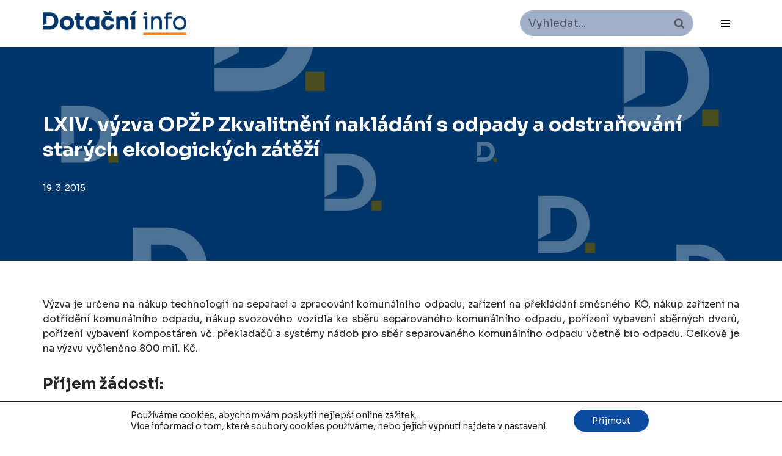

--- FILE ---
content_type: text/html; charset=UTF-8
request_url: https://www.dotacni.info/lxiv-vyzva-opzp-zkvalitneni-nakladani-s-odpady-a-odstranovani-starych-ekologickych-zatezi/
body_size: 32170
content:
<!DOCTYPE html>
<html lang="cs">

<head>
	
	<meta charset="UTF-8">
	<meta name="viewport" content="width=device-width, initial-scale=1, minimum-scale=1">
	<link rel="profile" href="http://gmpg.org/xfn/11">
		
<!-- [BEGIN] Metadata added via All-Meta-Tags plugin by Space X-Chimp ( https://www.spacexchimp.com ) -->
<meta name="keywords" content="dotace, dotace EU, výběrová řízení" />
<meta name="author" content="(c) 2013 - 2022 Dotace" />
<meta name="copyright" content="(c) 2013 - 2022 Dotace" />
<meta name="google-site-verification" content="L6WkLpEGUZzaG8SM9Euj0tJkHIeVWJO4EgmAFdfODDs" />
<meta name="robots" content="max-snippet:160, max-image-preview:large, max-video-preview:-1">
<!-- [END] Metadata added via All-Meta-Tags plugin by Space X-Chimp ( https://www.spacexchimp.com ) -->

<title>LXIV. výzva OPŽP Zkvalitnění nakládání s odpady a odstraňování starých ekologických zátěží - Dotace EU</title>
<meta name='robots' content='max-image-preview:large, max-snippet:-1, max-video-preview:-1' />
<link rel='dns-prefetch' href='//maxcdn.bootstrapcdn.com' />
<link rel='dns-prefetch' href='//fonts.googleapis.com' />
<link rel='dns-prefetch' href='//s.w.org' />
<link rel="alternate" type="application/rss+xml" title="Dotace EU &raquo; RSS zdroj" href="https://www.dotacni.info/feed/" />
<link rel="alternate" type="application/rss+xml" title="Dotace EU &raquo; RSS komentářů" href="https://www.dotacni.info/comments/feed/" />
<link rel="alternate" type="application/rss+xml" title="Dotace EU &raquo; RSS komentářů pro LXIV. výzva OPŽP Zkvalitnění nakládání s odpady a odstraňování starých ekologických zátěží" href="https://www.dotacni.info/lxiv-vyzva-opzp-zkvalitneni-nakladani-s-odpady-a-odstranovani-starych-ekologickych-zatezi/feed/" />
<script type="text/javascript">
window._wpemojiSettings = {"baseUrl":"https:\/\/s.w.org\/images\/core\/emoji\/14.0.0\/72x72\/","ext":".png","svgUrl":"https:\/\/s.w.org\/images\/core\/emoji\/14.0.0\/svg\/","svgExt":".svg","source":{"concatemoji":"https:\/\/www.dotacni.info\/wp-includes\/js\/wp-emoji-release.min.js?ver=6.0"}};
/*! This file is auto-generated */
!function(e,a,t){var n,r,o,i=a.createElement("canvas"),p=i.getContext&&i.getContext("2d");function s(e,t){var a=String.fromCharCode,e=(p.clearRect(0,0,i.width,i.height),p.fillText(a.apply(this,e),0,0),i.toDataURL());return p.clearRect(0,0,i.width,i.height),p.fillText(a.apply(this,t),0,0),e===i.toDataURL()}function c(e){var t=a.createElement("script");t.src=e,t.defer=t.type="text/javascript",a.getElementsByTagName("head")[0].appendChild(t)}for(o=Array("flag","emoji"),t.supports={everything:!0,everythingExceptFlag:!0},r=0;r<o.length;r++)t.supports[o[r]]=function(e){if(!p||!p.fillText)return!1;switch(p.textBaseline="top",p.font="600 32px Arial",e){case"flag":return s([127987,65039,8205,9895,65039],[127987,65039,8203,9895,65039])?!1:!s([55356,56826,55356,56819],[55356,56826,8203,55356,56819])&&!s([55356,57332,56128,56423,56128,56418,56128,56421,56128,56430,56128,56423,56128,56447],[55356,57332,8203,56128,56423,8203,56128,56418,8203,56128,56421,8203,56128,56430,8203,56128,56423,8203,56128,56447]);case"emoji":return!s([129777,127995,8205,129778,127999],[129777,127995,8203,129778,127999])}return!1}(o[r]),t.supports.everything=t.supports.everything&&t.supports[o[r]],"flag"!==o[r]&&(t.supports.everythingExceptFlag=t.supports.everythingExceptFlag&&t.supports[o[r]]);t.supports.everythingExceptFlag=t.supports.everythingExceptFlag&&!t.supports.flag,t.DOMReady=!1,t.readyCallback=function(){t.DOMReady=!0},t.supports.everything||(n=function(){t.readyCallback()},a.addEventListener?(a.addEventListener("DOMContentLoaded",n,!1),e.addEventListener("load",n,!1)):(e.attachEvent("onload",n),a.attachEvent("onreadystatechange",function(){"complete"===a.readyState&&t.readyCallback()})),(e=t.source||{}).concatemoji?c(e.concatemoji):e.wpemoji&&e.twemoji&&(c(e.twemoji),c(e.wpemoji)))}(window,document,window._wpemojiSettings);
</script>
<style type="text/css">
img.wp-smiley,
img.emoji {
	display: inline !important;
	border: none !important;
	box-shadow: none !important;
	height: 1em !important;
	width: 1em !important;
	margin: 0 0.07em !important;
	vertical-align: -0.1em !important;
	background: none !important;
	padding: 0 !important;
}
</style>
	<link rel='stylesheet' id='wp-block-library-css'  href='https://www.dotacni.info/wp-includes/css/dist/block-library/style.min.css?ver=6.0' type='text/css' media='all' />
<style id='global-styles-inline-css' type='text/css'>
body{--wp--preset--color--black: #000000;--wp--preset--color--cyan-bluish-gray: #abb8c3;--wp--preset--color--white: #ffffff;--wp--preset--color--pale-pink: #f78da7;--wp--preset--color--vivid-red: #cf2e2e;--wp--preset--color--luminous-vivid-orange: #ff6900;--wp--preset--color--luminous-vivid-amber: #fcb900;--wp--preset--color--light-green-cyan: #7bdcb5;--wp--preset--color--vivid-green-cyan: #00d084;--wp--preset--color--pale-cyan-blue: #8ed1fc;--wp--preset--color--vivid-cyan-blue: #0693e3;--wp--preset--color--vivid-purple: #9b51e0;--wp--preset--color--neve-link-color: var(--nv-primary-accent);--wp--preset--color--neve-link-hover-color: var(--nv-secondary-accent);--wp--preset--color--nv-site-bg: var(--nv-site-bg);--wp--preset--color--nv-light-bg: var(--nv-light-bg);--wp--preset--color--nv-dark-bg: var(--nv-dark-bg);--wp--preset--color--neve-text-color: var(--nv-text-color);--wp--preset--color--nv-text-dark-bg: var(--nv-text-dark-bg);--wp--preset--color--nv-c-1: var(--nv-c-1);--wp--preset--color--nv-c-2: var(--nv-c-2);--wp--preset--color--g-palette-1644969870800: rgba(239, 129, 53, 1);--wp--preset--color--g-palette-1645051082275: rgba(40, 72, 112, 1);--wp--preset--gradient--vivid-cyan-blue-to-vivid-purple: linear-gradient(135deg,rgba(6,147,227,1) 0%,rgb(155,81,224) 100%);--wp--preset--gradient--light-green-cyan-to-vivid-green-cyan: linear-gradient(135deg,rgb(122,220,180) 0%,rgb(0,208,130) 100%);--wp--preset--gradient--luminous-vivid-amber-to-luminous-vivid-orange: linear-gradient(135deg,rgba(252,185,0,1) 0%,rgba(255,105,0,1) 100%);--wp--preset--gradient--luminous-vivid-orange-to-vivid-red: linear-gradient(135deg,rgba(255,105,0,1) 0%,rgb(207,46,46) 100%);--wp--preset--gradient--very-light-gray-to-cyan-bluish-gray: linear-gradient(135deg,rgb(238,238,238) 0%,rgb(169,184,195) 100%);--wp--preset--gradient--cool-to-warm-spectrum: linear-gradient(135deg,rgb(74,234,220) 0%,rgb(151,120,209) 20%,rgb(207,42,186) 40%,rgb(238,44,130) 60%,rgb(251,105,98) 80%,rgb(254,248,76) 100%);--wp--preset--gradient--blush-light-purple: linear-gradient(135deg,rgb(255,206,236) 0%,rgb(152,150,240) 100%);--wp--preset--gradient--blush-bordeaux: linear-gradient(135deg,rgb(254,205,165) 0%,rgb(254,45,45) 50%,rgb(107,0,62) 100%);--wp--preset--gradient--luminous-dusk: linear-gradient(135deg,rgb(255,203,112) 0%,rgb(199,81,192) 50%,rgb(65,88,208) 100%);--wp--preset--gradient--pale-ocean: linear-gradient(135deg,rgb(255,245,203) 0%,rgb(182,227,212) 50%,rgb(51,167,181) 100%);--wp--preset--gradient--electric-grass: linear-gradient(135deg,rgb(202,248,128) 0%,rgb(113,206,126) 100%);--wp--preset--gradient--midnight: linear-gradient(135deg,rgb(2,3,129) 0%,rgb(40,116,252) 100%);--wp--preset--duotone--dark-grayscale: url('#wp-duotone-dark-grayscale');--wp--preset--duotone--grayscale: url('#wp-duotone-grayscale');--wp--preset--duotone--purple-yellow: url('#wp-duotone-purple-yellow');--wp--preset--duotone--blue-red: url('#wp-duotone-blue-red');--wp--preset--duotone--midnight: url('#wp-duotone-midnight');--wp--preset--duotone--magenta-yellow: url('#wp-duotone-magenta-yellow');--wp--preset--duotone--purple-green: url('#wp-duotone-purple-green');--wp--preset--duotone--blue-orange: url('#wp-duotone-blue-orange');--wp--preset--font-size--small: 13px;--wp--preset--font-size--medium: 20px;--wp--preset--font-size--large: 36px;--wp--preset--font-size--x-large: 42px;}.has-black-color{color: var(--wp--preset--color--black) !important;}.has-cyan-bluish-gray-color{color: var(--wp--preset--color--cyan-bluish-gray) !important;}.has-white-color{color: var(--wp--preset--color--white) !important;}.has-pale-pink-color{color: var(--wp--preset--color--pale-pink) !important;}.has-vivid-red-color{color: var(--wp--preset--color--vivid-red) !important;}.has-luminous-vivid-orange-color{color: var(--wp--preset--color--luminous-vivid-orange) !important;}.has-luminous-vivid-amber-color{color: var(--wp--preset--color--luminous-vivid-amber) !important;}.has-light-green-cyan-color{color: var(--wp--preset--color--light-green-cyan) !important;}.has-vivid-green-cyan-color{color: var(--wp--preset--color--vivid-green-cyan) !important;}.has-pale-cyan-blue-color{color: var(--wp--preset--color--pale-cyan-blue) !important;}.has-vivid-cyan-blue-color{color: var(--wp--preset--color--vivid-cyan-blue) !important;}.has-vivid-purple-color{color: var(--wp--preset--color--vivid-purple) !important;}.has-black-background-color{background-color: var(--wp--preset--color--black) !important;}.has-cyan-bluish-gray-background-color{background-color: var(--wp--preset--color--cyan-bluish-gray) !important;}.has-white-background-color{background-color: var(--wp--preset--color--white) !important;}.has-pale-pink-background-color{background-color: var(--wp--preset--color--pale-pink) !important;}.has-vivid-red-background-color{background-color: var(--wp--preset--color--vivid-red) !important;}.has-luminous-vivid-orange-background-color{background-color: var(--wp--preset--color--luminous-vivid-orange) !important;}.has-luminous-vivid-amber-background-color{background-color: var(--wp--preset--color--luminous-vivid-amber) !important;}.has-light-green-cyan-background-color{background-color: var(--wp--preset--color--light-green-cyan) !important;}.has-vivid-green-cyan-background-color{background-color: var(--wp--preset--color--vivid-green-cyan) !important;}.has-pale-cyan-blue-background-color{background-color: var(--wp--preset--color--pale-cyan-blue) !important;}.has-vivid-cyan-blue-background-color{background-color: var(--wp--preset--color--vivid-cyan-blue) !important;}.has-vivid-purple-background-color{background-color: var(--wp--preset--color--vivid-purple) !important;}.has-black-border-color{border-color: var(--wp--preset--color--black) !important;}.has-cyan-bluish-gray-border-color{border-color: var(--wp--preset--color--cyan-bluish-gray) !important;}.has-white-border-color{border-color: var(--wp--preset--color--white) !important;}.has-pale-pink-border-color{border-color: var(--wp--preset--color--pale-pink) !important;}.has-vivid-red-border-color{border-color: var(--wp--preset--color--vivid-red) !important;}.has-luminous-vivid-orange-border-color{border-color: var(--wp--preset--color--luminous-vivid-orange) !important;}.has-luminous-vivid-amber-border-color{border-color: var(--wp--preset--color--luminous-vivid-amber) !important;}.has-light-green-cyan-border-color{border-color: var(--wp--preset--color--light-green-cyan) !important;}.has-vivid-green-cyan-border-color{border-color: var(--wp--preset--color--vivid-green-cyan) !important;}.has-pale-cyan-blue-border-color{border-color: var(--wp--preset--color--pale-cyan-blue) !important;}.has-vivid-cyan-blue-border-color{border-color: var(--wp--preset--color--vivid-cyan-blue) !important;}.has-vivid-purple-border-color{border-color: var(--wp--preset--color--vivid-purple) !important;}.has-vivid-cyan-blue-to-vivid-purple-gradient-background{background: var(--wp--preset--gradient--vivid-cyan-blue-to-vivid-purple) !important;}.has-light-green-cyan-to-vivid-green-cyan-gradient-background{background: var(--wp--preset--gradient--light-green-cyan-to-vivid-green-cyan) !important;}.has-luminous-vivid-amber-to-luminous-vivid-orange-gradient-background{background: var(--wp--preset--gradient--luminous-vivid-amber-to-luminous-vivid-orange) !important;}.has-luminous-vivid-orange-to-vivid-red-gradient-background{background: var(--wp--preset--gradient--luminous-vivid-orange-to-vivid-red) !important;}.has-very-light-gray-to-cyan-bluish-gray-gradient-background{background: var(--wp--preset--gradient--very-light-gray-to-cyan-bluish-gray) !important;}.has-cool-to-warm-spectrum-gradient-background{background: var(--wp--preset--gradient--cool-to-warm-spectrum) !important;}.has-blush-light-purple-gradient-background{background: var(--wp--preset--gradient--blush-light-purple) !important;}.has-blush-bordeaux-gradient-background{background: var(--wp--preset--gradient--blush-bordeaux) !important;}.has-luminous-dusk-gradient-background{background: var(--wp--preset--gradient--luminous-dusk) !important;}.has-pale-ocean-gradient-background{background: var(--wp--preset--gradient--pale-ocean) !important;}.has-electric-grass-gradient-background{background: var(--wp--preset--gradient--electric-grass) !important;}.has-midnight-gradient-background{background: var(--wp--preset--gradient--midnight) !important;}.has-small-font-size{font-size: var(--wp--preset--font-size--small) !important;}.has-medium-font-size{font-size: var(--wp--preset--font-size--medium) !important;}.has-large-font-size{font-size: var(--wp--preset--font-size--large) !important;}.has-x-large-font-size{font-size: var(--wp--preset--font-size--x-large) !important;}
</style>
<link rel='stylesheet' id='to-top-css'  href='https://www.dotacni.info/wp-content/plugins/to-top/public/css/to-top-public.css?ver=2.4' type='text/css' media='all' />
<link rel='stylesheet' id='neve-style-css'  href='https://www.dotacni.info/wp-content/themes/neve/style-main-new.min.css?ver=3.2.5' type='text/css' media='all' />
<style id='neve-style-inline-css' type='text/css'>
.nv-meta-list li.meta:not(:last-child):after { content:"/" }
 :root{ --container: 748px;--postwidth:100%; --primarybtnbg: #003b6e; --primarybtnhoverbg: #003b6e; --primarybtncolor: #ffffff; --secondarybtncolor: #003b6e; --primarybtnhovercolor: #ffffff; --secondarybtnhovercolor: var(--nv-primary-accent);--primarybtnborderradius:3px;--secondarybtnborderradius:3px;--primarybtnborderwidth:1px;--btnpadding:13px 15px;--primarybtnpadding:12px 14px;--secondarybtnpadding:13px 15px; --bodyfontfamily: Sora; --bodyfontsize: 15px; --bodylineheight: 1.6em; --bodyletterspacing: 0px; --bodyfontweight: 400; --bodytexttransform: none; --headingsfontfamily: Sora; --h1fontsize: 26px; --h1fontweight: 700; --h1lineheight: 1.2em; --h1letterspacing: 0px; --h1texttransform: none; --h2fontsize: 22px; --h2fontweight: 700; --h2lineheight: 1.3em; --h2letterspacing: 0px; --h2texttransform: none; --h3fontsize: 20px; --h3fontweight: 700; --h3lineheight: 1.3em; --h3letterspacing: 0px; --h3texttransform: none; --h4fontsize: 20px; --h4fontweight: 500; --h4lineheight: 1.6em; --h4letterspacing: 0px; --h4texttransform: none; --h5fontsize: 16px; --h5fontweight: 500; --h5lineheight: 1.6em; --h5letterspacing: 0px; --h5texttransform: none; --h6fontsize: 14px; --h6fontweight: 500; --h6lineheight: 1.6em; --h6letterspacing: 0px; --h6texttransform: none;--formfieldborderwidth:2px;--formfieldborderradius:3px; --formfieldbgcolor: var(--nv-site-bg); --formfieldbordercolor: #dddddd; --formfieldcolor: var(--nv-text-color);--formfieldpadding:10px 12px; } .single-post-container .alignfull > [class*="__inner-container"], .single-post-container .alignwide > [class*="__inner-container"]{ max-width:718px } .nv-meta-list{ --avatarsize: 20px; } .single .nv-meta-list{ --avatarsize: 20px; } .nv-post-cover{ --height: 250px;--padding:40px 15px;--justify: flex-start; --textalign: left; --valign: center; } .nv-post-cover .nv-title-meta-wrap, .nv-page-title-wrap, .entry-header{ --textalign: left; } .nv-is-boxed.nv-title-meta-wrap{ --padding:40px 15px; --bgcolor: var(--nv-dark-bg); } .nv-overlay{ --bgcolor: #003669; --opacity: 70; --blendmode: darken; } .nv-is-boxed.nv-comments-wrap{ --padding:20px; } .nv-is-boxed.comment-respond{ --padding:20px; } .nv-single-post-wrap{ --spacing: 6px; } .global-styled{ --bgcolor: var(--nv-site-bg); } .header-top{ --rowbwidth:0px; --rowbcolor: var(--nv-light-bg); --color: #000000; } .header-main{ --rowbwidth:0px; --rowbcolor: var(--nv-light-bg); --color: var(--nv-text-color); } .header-bottom{ --rowbcolor: var(--nv-light-bg); --color: var(--nv-text-color); } .header-menu-sidebar-bg{ --justify: flex-start; --textalign: left;--flexg: 1; --color: var(--nv-text-color); --bgcolor: var(--nv-light-bg); } .header-menu-sidebar{ width: 220px; } .builder-item--logo{ --maxwidth: 120px;--padding:10px 0; --textalign: left;--justify: flex-start; } .builder-item--nav-icon,.header-menu-sidebar .close-sidebar-panel .navbar-toggle{ --borderwidth:0; } .builder-item--nav-icon{ --padding:10px 15px; } .builder-item--primary-menu{ --color: #000000; --hovercolor: #284870; --activecolor: #284870; --spacing: 20px; --height: 25px; --fontfamily: Roboto; --fontsize: 1em; --lineheight: 1.6em; --letterspacing: 0px; --fontweight: 500; --texttransform: none; --iconsize: 1em; } .hfg-is-group.has-primary-menu .inherit-ff{ --inheritedff: Roboto; --inheritedfw: 500; } .builder-item--header_search{ --height: 40px; --formfieldfontsize: 14px;--formfieldborderwidth:2px;--formfieldborderradius:2px; --formfieldbgcolor: #a2afc9; --formfieldbordercolor: #000000; --formfieldcolor: #000000; } .builder-item--header_search_responsive{ --iconsize: 15px; --formfieldfontsize: 14px;--formfieldborderwidth:2px;--formfieldborderradius:2px; --height: 40px;--padding:0 10px; } .footer-top-inner .row{ grid-template-columns:1fr; --valign: center; } .footer-top{ --rowbwidth:0px; --rowbcolor: var(--nv-light-bg); --color: var(--nv-text-color); --bgcolor: #a2afc9; } .footer-main-inner .row{ grid-template-columns:1fr; --valign: flex-start; } .footer-main{ --rowbwidth:0px; --rowbcolor: #a2afc9; --color: #ffffff; --bgcolor: #a2afc9; } .footer-bottom-inner .row{ grid-template-columns:1fr; --valign: flex-start; } .footer-bottom{ --rowbcolor: #a2afc9; --color: var(--nv-text-dark-bg); --bgcolor: #a2afc9; } .builder-item--footer-one-widgets{ --textalign: left;--justify: flex-start; } @media(min-width: 576px){ :root{ --container: 992px;--postwidth:50%;--btnpadding:13px 15px;--primarybtnpadding:12px 14px;--secondarybtnpadding:13px 15px; --bodyfontsize: 16px; --bodylineheight: 1.6em; --bodyletterspacing: 0px; --h1fontsize: 28px; --h1lineheight: 1.2em; --h1letterspacing: 0px; --h2fontsize: 30px; --h2lineheight: 1.2em; --h2letterspacing: 0px; --h3fontsize: 20px; --h3lineheight: 1.4em; --h3letterspacing: 0px; --h4fontsize: 22px; --h4lineheight: 1.5em; --h4letterspacing: 0px; --h5fontsize: 18px; --h5lineheight: 1.6em; --h5letterspacing: 0px; --h6fontsize: 14px; --h6lineheight: 1.6em; --h6letterspacing: 0px; } .single-post-container .alignfull > [class*="__inner-container"], .single-post-container .alignwide > [class*="__inner-container"]{ max-width:962px } .nv-meta-list{ --avatarsize: 20px; } .single .nv-meta-list{ --avatarsize: 20px; } .nv-post-cover{ --height: 320px;--padding:60px 30px;--justify: flex-start; --textalign: left; --valign: center; } .nv-post-cover .nv-title-meta-wrap, .nv-page-title-wrap, .entry-header{ --textalign: left; } .nv-is-boxed.nv-title-meta-wrap{ --padding:60px 30px; } .nv-is-boxed.nv-comments-wrap{ --padding:30px; } .nv-is-boxed.comment-respond{ --padding:30px; } .nv-single-post-wrap{ --spacing: 6px; } .header-top{ --rowbwidth:0px; } .header-main{ --rowbwidth:0px; } .header-menu-sidebar-bg{ --justify: flex-start; --textalign: left;--flexg: 1; } .header-menu-sidebar{ width: 220px; } .builder-item--logo{ --maxwidth: 120px;--padding:10px 0; --textalign: left;--justify: flex-start; } .builder-item--nav-icon{ --padding:10px 15px; } .builder-item--primary-menu{ --spacing: 20px; --height: 25px; --fontsize: 1em; --lineheight: 1.6em; --letterspacing: 0px; --iconsize: 1em; } .builder-item--header_search{ --height: 40px; --formfieldfontsize: 14px;--formfieldborderwidth:2px;--formfieldborderradius:2px; } .builder-item--header_search_responsive{ --formfieldfontsize: 14px;--formfieldborderwidth:2px;--formfieldborderradius:2px; --height: 40px;--padding:0 10px; } .footer-top{ --rowbwidth:0px; } .footer-main{ --rowbwidth:0px; } .builder-item--footer-one-widgets{ --textalign: left;--justify: flex-start; } }@media(min-width: 960px){ :root{ --container: 1170px;--postwidth:33.333333333333%;--btnpadding:13px 15px;--primarybtnpadding:12px 14px;--secondarybtnpadding:13px 15px; --bodyfontsize: 16px; --bodylineheight: 1.5em; --bodyletterspacing: 0px; --h1fontsize: 32px; --h1lineheight: 1.3em; --h1letterspacing: 0px; --h2fontsize: 25px; --h2lineheight: 1.3em; --h2letterspacing: 0px; --h3fontsize: 20px; --h3lineheight: 1.4em; --h3letterspacing: 0px; --h4fontsize: 24px; --h4lineheight: 1.5em; --h4letterspacing: 0px; --h5fontsize: 20px; --h5lineheight: 1.6em; --h5letterspacing: 0px; --h6fontsize: 16px; --h6lineheight: 1.6em; --h6letterspacing: 0px; --formlabelfontsize: 13px; --formlabellineheight: 1.3em; } body:not(.single):not(.archive):not(.blog):not(.search):not(.error404) .neve-main > .container .col, body.post-type-archive-course .neve-main > .container .col, body.post-type-archive-llms_membership .neve-main > .container .col{ max-width: 100%; } body:not(.single):not(.archive):not(.blog):not(.search):not(.error404) .nv-sidebar-wrap, body.post-type-archive-course .nv-sidebar-wrap, body.post-type-archive-llms_membership .nv-sidebar-wrap{ max-width: 0%; } .neve-main > .archive-container .nv-index-posts.col{ max-width: 100%; } .neve-main > .archive-container .nv-sidebar-wrap{ max-width: 0%; } .neve-main > .single-post-container .nv-single-post-wrap.col{ max-width: 100%; } .single-post-container .alignfull > [class*="__inner-container"], .single-post-container .alignwide > [class*="__inner-container"]{ max-width:1140px } .container-fluid.single-post-container .alignfull > [class*="__inner-container"], .container-fluid.single-post-container .alignwide > [class*="__inner-container"]{ max-width:calc(100% + 15px) } .neve-main > .single-post-container .nv-sidebar-wrap{ max-width: 0%; } .nv-meta-list{ --avatarsize: 20px; } .single .nv-meta-list{ --avatarsize: 20px; } .nv-post-cover{ --height: 350px;--padding:60px 40px 60px 40px;;--justify: flex-start; --textalign: left; --valign: center; } .nv-post-cover .nv-title-meta-wrap, .nv-page-title-wrap, .entry-header{ --textalign: left; } .nv-is-boxed.nv-title-meta-wrap{ --padding:60px 40px; } .nv-is-boxed.nv-comments-wrap{ --padding:40px; } .nv-is-boxed.comment-respond{ --padding:40px; } .nv-single-post-wrap{ --spacing: 6px; } .header-top{ --height:29px;--rowbwidth:0px; } .header-main{ --rowbwidth:0px; } .header-menu-sidebar-bg{ --justify: flex-start; --textalign: left;--flexg: 1; } .header-menu-sidebar{ width: 376px; } .builder-item--logo{ --maxwidth: 235px;--padding:10px 0; --textalign: left;--justify: flex-start; } .builder-item--nav-icon{ --padding:10px 15px; } .builder-item--primary-menu{ --spacing: 1px; --height: 1px; --fontsize: 1em; --lineheight: 1em; --letterspacing: 0px; --iconsize: 1em; } .builder-item--header_search{ --height: 40px; --formfieldfontsize: 18px;--formfieldborderradius:25px; } .builder-item--header_search_responsive{ --formfieldfontsize: 14px;--formfieldborderwidth:2px;--formfieldborderradius:2px; --height: 40px;--padding:0 10px; } .footer-top{ --height:132px;--rowbwidth:0px; } .footer-main{ --height:74px;--rowbwidth:0px; } .builder-item--footer-one-widgets{ --textalign: left;--justify: flex-start; } }:root{--nv-primary-accent:#2f5aae;--nv-secondary-accent:#2f5aae;--nv-site-bg:#ffffff;--nv-light-bg:#f4f5f7;--nv-dark-bg:#121212;--nv-text-color:#272626;--nv-text-dark-bg:#ffffff;--nv-c-1:#9463ae;--nv-c-2:#be574b;--nv-fallback-ff:Arial, Helvetica, sans-serif;}
</style>
<link rel='stylesheet' id='cff-css'  href='https://www.dotacni.info/wp-content/plugins/custom-facebook-feed/assets/css/cff-style.min.css?ver=4.1.4' type='text/css' media='all' />
<link rel='stylesheet' id='sb-font-awesome-css'  href='https://maxcdn.bootstrapcdn.com/font-awesome/4.7.0/css/font-awesome.min.css?ver=6.0' type='text/css' media='all' />
<style id='wp-typography-custom-inline-css' type='text/css'>
sub, sup{font-size: 75%;line-height: 100%}sup{vertical-align: 60%}sub{vertical-align: -10%}.amp{font-family: Baskerville, "Goudy Old Style", Palatino, "Book Antiqua", "Warnock Pro", serif;font-size: 1.1em;font-style: italic;font-weight: normal;line-height: 1em}.caps{font-size: 90%}.dquo{margin-left: -0.4em}.quo{margin-left: -0.2em}.pull-single{margin-left: -0.15em}.push-single{margin-right: 0.15em}.pull-double{margin-left: -0.38em}.push-double{margin-right: 0.38em}
</style>
<style id='wp-typography-safari-font-workaround-inline-css' type='text/css'>
body {-webkit-font-feature-settings: "liga";font-feature-settings: "liga";-ms-font-feature-settings: normal;}
</style>
<link rel='stylesheet' id='wp-components-css'  href='https://www.dotacni.info/wp-includes/css/dist/components/style.min.css?ver=6.0' type='text/css' media='all' />
<link rel='stylesheet' id='wp-block-editor-css'  href='https://www.dotacni.info/wp-includes/css/dist/block-editor/style.min.css?ver=6.0' type='text/css' media='all' />
<link rel='stylesheet' id='wp-nux-css'  href='https://www.dotacni.info/wp-includes/css/dist/nux/style.min.css?ver=6.0' type='text/css' media='all' />
<link rel='stylesheet' id='wp-reusable-blocks-css'  href='https://www.dotacni.info/wp-includes/css/dist/reusable-blocks/style.min.css?ver=6.0' type='text/css' media='all' />
<link rel='stylesheet' id='wp-editor-css'  href='https://www.dotacni.info/wp-includes/css/dist/editor/style.min.css?ver=6.0' type='text/css' media='all' />
<link rel='stylesheet' id='gutentor-css'  href='https://www.dotacni.info/wp-content/plugins/gutentor/dist/blocks.style.build.css?ver=3.2.0' type='text/css' media='all' />
<link rel='stylesheet' id='neve-google-font-roboto-css'  href='//fonts.googleapis.com/css?family=Roboto%3A500%2C400&#038;display=swap&#038;subset=latin-ext&#038;ver=3.2.5' type='text/css' media='all' />
<link rel='stylesheet' id='neve-google-font-sora-css'  href='//fonts.googleapis.com/css?family=Sora%3A400%2C700%2C500&#038;display=swap&#038;subset=latin-ext&#038;ver=3.2.5' type='text/css' media='all' />
<link rel='stylesheet' id='moove_gdpr_frontend-css'  href='https://www.dotacni.info/wp-content/plugins/gdpr-cookie-compliance/dist/styles/gdpr-main-nf.css?ver=4.8.4' type='text/css' media='all' />
<style id='moove_gdpr_frontend-inline-css' type='text/css'>
				#moove_gdpr_cookie_modal .moove-gdpr-modal-content .moove-gdpr-tab-main h3.tab-title, 
				#moove_gdpr_cookie_modal .moove-gdpr-modal-content .moove-gdpr-tab-main span.tab-title,
				#moove_gdpr_cookie_modal .moove-gdpr-modal-content .moove-gdpr-modal-left-content #moove-gdpr-menu li a, 
				#moove_gdpr_cookie_modal .moove-gdpr-modal-content .moove-gdpr-modal-left-content #moove-gdpr-menu li button,
				#moove_gdpr_cookie_modal .moove-gdpr-modal-content .moove-gdpr-modal-left-content .moove-gdpr-branding-cnt a,
				#moove_gdpr_cookie_modal .moove-gdpr-modal-content .moove-gdpr-modal-footer-content .moove-gdpr-button-holder a.mgbutton, 
				#moove_gdpr_cookie_modal .moove-gdpr-modal-content .moove-gdpr-modal-footer-content .moove-gdpr-button-holder button.mgbutton,
				#moove_gdpr_cookie_modal .cookie-switch .cookie-slider:after, 
				#moove_gdpr_cookie_modal .cookie-switch .slider:after, 
				#moove_gdpr_cookie_modal .switch .cookie-slider:after, 
				#moove_gdpr_cookie_modal .switch .slider:after,
				#moove_gdpr_cookie_info_bar .moove-gdpr-info-bar-container .moove-gdpr-info-bar-content p, 
				#moove_gdpr_cookie_info_bar .moove-gdpr-info-bar-container .moove-gdpr-info-bar-content p a,
				#moove_gdpr_cookie_info_bar .moove-gdpr-info-bar-container .moove-gdpr-info-bar-content a.mgbutton, 
				#moove_gdpr_cookie_info_bar .moove-gdpr-info-bar-container .moove-gdpr-info-bar-content button.mgbutton,
				#moove_gdpr_cookie_modal .moove-gdpr-modal-content .moove-gdpr-tab-main .moove-gdpr-tab-main-content h1, 
				#moove_gdpr_cookie_modal .moove-gdpr-modal-content .moove-gdpr-tab-main .moove-gdpr-tab-main-content h2, 
				#moove_gdpr_cookie_modal .moove-gdpr-modal-content .moove-gdpr-tab-main .moove-gdpr-tab-main-content h3, 
				#moove_gdpr_cookie_modal .moove-gdpr-modal-content .moove-gdpr-tab-main .moove-gdpr-tab-main-content h4, 
				#moove_gdpr_cookie_modal .moove-gdpr-modal-content .moove-gdpr-tab-main .moove-gdpr-tab-main-content h5, 
				#moove_gdpr_cookie_modal .moove-gdpr-modal-content .moove-gdpr-tab-main .moove-gdpr-tab-main-content h6,
				#moove_gdpr_cookie_modal .moove-gdpr-modal-content.moove_gdpr_modal_theme_v2 .moove-gdpr-modal-title .tab-title,
				#moove_gdpr_cookie_modal .moove-gdpr-modal-content.moove_gdpr_modal_theme_v2 .moove-gdpr-tab-main h3.tab-title, 
				#moove_gdpr_cookie_modal .moove-gdpr-modal-content.moove_gdpr_modal_theme_v2 .moove-gdpr-tab-main span.tab-title,
				#moove_gdpr_cookie_modal .moove-gdpr-modal-content.moove_gdpr_modal_theme_v2 .moove-gdpr-branding-cnt a {
				 	font-weight: inherit				}
			#moove_gdpr_cookie_modal,#moove_gdpr_cookie_info_bar,.gdpr_cookie_settings_shortcode_content{font-family:inherit}#moove_gdpr_save_popup_settings_button{background-color:#373737;color:#fff}#moove_gdpr_save_popup_settings_button:hover{background-color:#000}#moove_gdpr_cookie_info_bar .moove-gdpr-info-bar-container .moove-gdpr-info-bar-content a.mgbutton,#moove_gdpr_cookie_info_bar .moove-gdpr-info-bar-container .moove-gdpr-info-bar-content button.mgbutton{background-color:#0c4da2}#moove_gdpr_cookie_modal .moove-gdpr-modal-content .moove-gdpr-modal-footer-content .moove-gdpr-button-holder a.mgbutton,#moove_gdpr_cookie_modal .moove-gdpr-modal-content .moove-gdpr-modal-footer-content .moove-gdpr-button-holder button.mgbutton,.gdpr_cookie_settings_shortcode_content .gdpr-shr-button.button-green{background-color:#0c4da2;border-color:#0c4da2}#moove_gdpr_cookie_modal .moove-gdpr-modal-content .moove-gdpr-modal-footer-content .moove-gdpr-button-holder a.mgbutton:hover,#moove_gdpr_cookie_modal .moove-gdpr-modal-content .moove-gdpr-modal-footer-content .moove-gdpr-button-holder button.mgbutton:hover,.gdpr_cookie_settings_shortcode_content .gdpr-shr-button.button-green:hover{background-color:#fff;color:#0c4da2}#moove_gdpr_cookie_modal .moove-gdpr-modal-content .moove-gdpr-modal-close i,#moove_gdpr_cookie_modal .moove-gdpr-modal-content .moove-gdpr-modal-close span.gdpr-icon{background-color:#0c4da2;border:1px solid #0c4da2}#moove_gdpr_cookie_info_bar span.change-settings-button.focus-g,#moove_gdpr_cookie_info_bar span.change-settings-button:focus{-webkit-box-shadow:0 0 1px 3px #0c4da2;-moz-box-shadow:0 0 1px 3px #0c4da2;box-shadow:0 0 1px 3px #0c4da2}#moove_gdpr_cookie_modal .moove-gdpr-modal-content .moove-gdpr-modal-close i:hover,#moove_gdpr_cookie_modal .moove-gdpr-modal-content .moove-gdpr-modal-close span.gdpr-icon:hover,#moove_gdpr_cookie_info_bar span[data-href]>u.change-settings-button{color:#0c4da2}#moove_gdpr_cookie_modal .moove-gdpr-modal-content .moove-gdpr-modal-left-content #moove-gdpr-menu li.menu-item-selected a span.gdpr-icon,#moove_gdpr_cookie_modal .moove-gdpr-modal-content .moove-gdpr-modal-left-content #moove-gdpr-menu li.menu-item-selected button span.gdpr-icon{color:inherit}#moove_gdpr_cookie_modal .moove-gdpr-modal-content .moove-gdpr-modal-left-content #moove-gdpr-menu li a span.gdpr-icon,#moove_gdpr_cookie_modal .moove-gdpr-modal-content .moove-gdpr-modal-left-content #moove-gdpr-menu li button span.gdpr-icon{color:inherit}#moove_gdpr_cookie_modal .gdpr-acc-link{line-height:0;font-size:0;color:transparent;position:absolute}#moove_gdpr_cookie_modal .moove-gdpr-modal-content .moove-gdpr-modal-close:hover i,#moove_gdpr_cookie_modal .moove-gdpr-modal-content .moove-gdpr-modal-left-content #moove-gdpr-menu li a,#moove_gdpr_cookie_modal .moove-gdpr-modal-content .moove-gdpr-modal-left-content #moove-gdpr-menu li button,#moove_gdpr_cookie_modal .moove-gdpr-modal-content .moove-gdpr-modal-left-content #moove-gdpr-menu li button i,#moove_gdpr_cookie_modal .moove-gdpr-modal-content .moove-gdpr-modal-left-content #moove-gdpr-menu li a i,#moove_gdpr_cookie_modal .moove-gdpr-modal-content .moove-gdpr-tab-main .moove-gdpr-tab-main-content a:hover,#moove_gdpr_cookie_info_bar.moove-gdpr-dark-scheme .moove-gdpr-info-bar-container .moove-gdpr-info-bar-content a.mgbutton:hover,#moove_gdpr_cookie_info_bar.moove-gdpr-dark-scheme .moove-gdpr-info-bar-container .moove-gdpr-info-bar-content button.mgbutton:hover,#moove_gdpr_cookie_info_bar.moove-gdpr-dark-scheme .moove-gdpr-info-bar-container .moove-gdpr-info-bar-content a:hover,#moove_gdpr_cookie_info_bar.moove-gdpr-dark-scheme .moove-gdpr-info-bar-container .moove-gdpr-info-bar-content button:hover,#moove_gdpr_cookie_info_bar.moove-gdpr-dark-scheme .moove-gdpr-info-bar-container .moove-gdpr-info-bar-content span.change-settings-button:hover,#moove_gdpr_cookie_info_bar.moove-gdpr-dark-scheme .moove-gdpr-info-bar-container .moove-gdpr-info-bar-content u.change-settings-button:hover,#moove_gdpr_cookie_info_bar span[data-href]>u.change-settings-button,#moove_gdpr_cookie_info_bar.moove-gdpr-dark-scheme .moove-gdpr-info-bar-container .moove-gdpr-info-bar-content a.mgbutton.focus-g,#moove_gdpr_cookie_info_bar.moove-gdpr-dark-scheme .moove-gdpr-info-bar-container .moove-gdpr-info-bar-content button.mgbutton.focus-g,#moove_gdpr_cookie_info_bar.moove-gdpr-dark-scheme .moove-gdpr-info-bar-container .moove-gdpr-info-bar-content a.focus-g,#moove_gdpr_cookie_info_bar.moove-gdpr-dark-scheme .moove-gdpr-info-bar-container .moove-gdpr-info-bar-content button.focus-g,#moove_gdpr_cookie_info_bar.moove-gdpr-dark-scheme .moove-gdpr-info-bar-container .moove-gdpr-info-bar-content a.mgbutton:focus,#moove_gdpr_cookie_info_bar.moove-gdpr-dark-scheme .moove-gdpr-info-bar-container .moove-gdpr-info-bar-content button.mgbutton:focus,#moove_gdpr_cookie_info_bar.moove-gdpr-dark-scheme .moove-gdpr-info-bar-container .moove-gdpr-info-bar-content a:focus,#moove_gdpr_cookie_info_bar.moove-gdpr-dark-scheme .moove-gdpr-info-bar-container .moove-gdpr-info-bar-content button:focus,#moove_gdpr_cookie_info_bar.moove-gdpr-dark-scheme .moove-gdpr-info-bar-container .moove-gdpr-info-bar-content span.change-settings-button.focus-g,span.change-settings-button:focus,#moove_gdpr_cookie_info_bar.moove-gdpr-dark-scheme .moove-gdpr-info-bar-container .moove-gdpr-info-bar-content u.change-settings-button.focus-g,#moove_gdpr_cookie_info_bar.moove-gdpr-dark-scheme .moove-gdpr-info-bar-container .moove-gdpr-info-bar-content u.change-settings-button:focus{color:#0c4da2}#moove_gdpr_cookie_modal.gdpr_lightbox-hide{display:none}
</style>
<script type='text/javascript' src='https://www.dotacni.info/wp-includes/js/jquery/jquery.min.js?ver=3.6.0' id='jquery-core-js'></script>
<script type='text/javascript' src='https://www.dotacni.info/wp-includes/js/jquery/jquery-migrate.min.js?ver=3.3.2' id='jquery-migrate-js'></script>
<script type='text/javascript' id='to-top-js-extra'>
/* <![CDATA[ */
var to_top_options = {"scroll_offset":"100","icon_opacity":"100","style":"image","icon_type":"dashicons-arrow-up-alt2","icon_color":"#ffffff","icon_bg_color":"#000000","icon_size":"32","border_radius":"5","image":"https:\/\/www.dotacni.info\/wp-content\/uploads\/2022\/04\/totop.png","image_width":"65","image_alt":"Nahoru","location":"bottom-right","margin_x":"10","margin_y":"10","show_on_admin":"0","enable_autohide":"0","autohide_time":"2","enable_hide_small_device":"1","small_device_max_width":"640","reset":"0"};
/* ]]> */
</script>
<script async type='text/javascript' src='https://www.dotacni.info/wp-content/plugins/to-top/public/js/to-top-public.js?ver=2.4' id='to-top-js'></script>
<link rel="https://api.w.org/" href="https://www.dotacni.info/wp-json/" /><link rel="alternate" type="application/json" href="https://www.dotacni.info/wp-json/wp/v2/posts/34110" /><link rel="EditURI" type="application/rsd+xml" title="RSD" href="https://www.dotacni.info/xmlrpc.php?rsd" />
<link rel="wlwmanifest" type="application/wlwmanifest+xml" href="https://www.dotacni.info/wp-includes/wlwmanifest.xml" /> 
<meta name="generator" content="WordPress 6.0" />
<link rel='shortlink' href='https://www.dotacni.info/?p=34110' />
<link rel="alternate" type="application/json+oembed" href="https://www.dotacni.info/wp-json/oembed/1.0/embed?url=https%3A%2F%2Fwww.dotacni.info%2Flxiv-vyzva-opzp-zkvalitneni-nakladani-s-odpady-a-odstranovani-starych-ekologickych-zatezi%2F" />
<link rel="alternate" type="text/xml+oembed" href="https://www.dotacni.info/wp-json/oembed/1.0/embed?url=https%3A%2F%2Fwww.dotacni.info%2Flxiv-vyzva-opzp-zkvalitneni-nakladani-s-odpady-a-odstranovani-starych-ekologickych-zatezi%2F&#038;format=xml" />
<link rel="preconnect" href="https://cdnjs.cloudflare.com"><meta property="og:image" content="https://www.dotacni.info/wp-content/uploads/2022/05/difeat52.jpg" /><meta property="og:title" content='LXIV. výzva OPŽP Zkvalitnění nakládání s odpady a odstraňování starých ekologických zátěží' />
<meta property="og:description" content='' />

<meta name="twitter:card" content='summary_large_image' />
<meta name="twitter:title" content='LXIV. výzva OPŽP Zkvalitnění nakládání s odpady a odstraňování starých ekologických zátěží' />
<meta name="twitter:description" content='' /><meta name="twitter:image" content="https://www.dotacni.info/wp-content/uploads/2022/05/difeat52.jpg" />  <script
  src="https://code.jquery.com/jquery-3.6.0.min.js"
  integrity="sha256-/xUj+3OJU5yExlq6GSYGSHk7tPXikynS7ogEvDej/m4="
  crossorigin="anonymous"></script>
  <script type="text/javascript"> 
      var fixed_header_class   = '.header';
      var fixed_header_scroll   = '50';
      jQuery(window).scroll(function(){           
        if(jQuery(document).scrollTop() > fixed_header_scroll){
             jQuery(fixed_header_class).addClass("myfixedHeader");
           }else{
               jQuery(fixed_header_class).removeClass("myfixedHeader");	 
                }
   });</script> <style type="text/css">
    .myfixedHeader{background-color: !important;}
    .myfixedHeader, .myfixedHeader a { color: !important;}
	.myfixedHeader { height: ;}
	.myfixedHeader { padding: 0px 0px 0px 0px!important;}
    .myfixedHeader {margin: 0 auto !important; width:100% !important; position:fixed; z-index:99999; transition:all 0.7s ease; left:0; right:0; top:0; text-align:center !important; }
    .header{ transition:all 0.7s ease; }</style>	
		<!-- GA Google Analytics @ https://m0n.co/ga -->
		<script>
			(function(i,s,o,g,r,a,m){i['GoogleAnalyticsObject']=r;i[r]=i[r]||function(){
			(i[r].q=i[r].q||[]).push(arguments)},i[r].l=1*new Date();a=s.createElement(o),
			m=s.getElementsByTagName(o)[0];a.async=1;a.src=g;m.parentNode.insertBefore(a,m)
			})(window,document,'script','https://www.google-analytics.com/analytics.js','ga');
			ga('create', 'UA-3801641-26', 'auto');
			ga('send', 'pageview');
		</script>

	<link rel="canonical" href="https://www.dotacni.info/lxiv-vyzva-opzp-zkvalitneni-nakladani-s-odpady-a-odstranovani-starych-ekologickych-zatezi/">
<meta name="description" content="Výzva je určena na nákup technologií na separaci a zpracování komunálního odpadu, zařízení na překládání směsného KO, nákup zařízení na dotřídění komunálního od">
<meta property="og:title" content="LXIV. výzva OPŽP Zkvalitnění nakládání s odpady a odstraňování starých ekologických zátěží - Dotace EU">
<meta property="og:type" content="article">
<meta property="og:image" content="https://www.dotacni.info/wp-content/uploads/2022/05/difeat52.jpg">
<meta property="og:image:width" content="1920">
<meta property="og:description" content="Výzva je určena na nákup technologií na separaci a zpracování komunálního odpadu, zařízení na překládání směsného KO, nákup zařízení na dotřídění komunálního od">
<meta property="og:url" content="https://www.dotacni.info/lxiv-vyzva-opzp-zkvalitneni-nakladani-s-odpady-a-odstranovani-starych-ekologickych-zatezi/">
<meta property="og:locale" content="cs_CZ">
<meta property="og:site_name" content="Dotace EU">
<meta property="article:published_time" content="2015-03-19T22:59:22+00:00">
<meta property="article:modified_time" content="2022-05-25T10:26:40+00:00">
<meta property="og:updated_time" content="2022-05-25T10:26:40+00:00">
<meta property="article:section" content="Aktuální výzvy">
<meta name="twitter:card" content="summary_large_image">
<meta name="twitter:image" content="https://www.dotacni.info/wp-content/uploads/2022/05/difeat52.jpg">
<link rel="icon" href="https://www.dotacni.info/wp-content/uploads/2022/05/cropped-favidi-32x32.png" sizes="32x32" />
<link rel="icon" href="https://www.dotacni.info/wp-content/uploads/2022/05/cropped-favidi-192x192.png" sizes="192x192" />
<link rel="apple-touch-icon" href="https://www.dotacni.info/wp-content/uploads/2022/05/cropped-favidi-180x180.png" />
<meta name="msapplication-TileImage" content="https://www.dotacni.info/wp-content/uploads/2022/05/cropped-favidi-270x270.png" />
<!-- Gutentor Dynamic CSS -->
<style type="text/css" id='gutentor-dynamic-css'>
.has-g-palette-1644969870800-color{color:rgba(239,129,53,1)}.has-g-palette-1645051082275-color{color:rgba(40,72,112,1)}.section-gm8be547{padding:0 0 10px 0}.section-gm216f05{padding:0 0 10px 0}
</style>		<style type="text/css" id="wp-custom-css">
			.builder-item {
   margin-bottom: 10px
	!important;	
}

.single-post-container {
   margin-bottom: 0px
	!important;	
}

.neve-main {
   margin-bottom: 30px !important;
		 margin-top: 0px !important;
}

#optSubscribe2Send {
background-image: url("https://www.dotacni.info/wp-content/uploads/2022/05/odber.png");
background-size: cover;
background-color: #a2afc9;
border: none;
width: 112px;
height: 124px;

margin: 0px 0px 0px
!important;}

#optSubscribe2Email {
width: 90%;
height: 40px;
border: none;

}
span.wpcf7-list-item
{
display: table-row;
}
span.wpcf7-list-item * { display: table-cell; }

input[type="checkbox"]{
  width: 25px;
  height: 25px;
	margin-right: 10px;
	margin-left: 0px;
	margin-top: 5px;
	margin-bottom: 5px;
	vertical-align: middle;
}

#my-submit1 {
background-image: url("https://www.dotacni.info/wp-content/uploads/2022/05/odeslat.png");
background-size: cover;
background-color: #a2afc9;
border: none;
width: 106px;
height: 106px;

margin: 4px 0px 0px
!important;}

div.wpcf7 {
background-color: #a2afc9;
border: 1px solid #a2afc9;
padding:20px;
margin-left: 17px;
margin-right: 17px;
}

.arrow {
    
    display: inline-block;
    vertical-align: middle;
margin-top: 0px;
margin-bottom: 3px;
margin-left: 6px;
margin-right: 6px;
}

.nv-post-thumbnail-wrap {
    
    width: 100%;
    height: 200px;
    overflow: hidden;
margin-top: 0px;
}
.nv-index-posts {
margin-top: 24px;
}

.nv-big-title {
margin-top: 24px;
}

.nv-page-title {
margin-top: 4px;
margin-bottom: 44px;
text-align: center !important;
color: #ef853c !important;
}

.reference-button {
font-weight: bold;
}

.search-field {
border: 1px solid #a2afc9 !important;
border-radius: 25px 25px 25px 25px;
}

.search-submit {
border: 1px solid #a2afc9 !important;
}

.wpcf7-not-valid-tip {
  display: none !important;
}

.wpcf7-not-valid {
  border: 2px solid red !important;
}

		</style>
		<!-- To Top Custom CSS --><style type='text/css'>#to_top_scrollup {background-color: transparent; color: transparent; height: auto; width: 65px;opacity: 1;right:10px;bottom:10px;}</style>
	</head>

<body  class="post-template-default single single-post postid-34110 single-format-standard wp-custom-logo gutentor-active  nv-blog-grid nv-sidebar-full-width menu_sidebar_slide_right" id="neve_body"  >
<svg xmlns="http://www.w3.org/2000/svg" viewBox="0 0 0 0" width="0" height="0" focusable="false" role="none" style="visibility: hidden; position: absolute; left: -9999px; overflow: hidden;" ><defs><filter id="wp-duotone-dark-grayscale"><feColorMatrix color-interpolation-filters="sRGB" type="matrix" values=" .299 .587 .114 0 0 .299 .587 .114 0 0 .299 .587 .114 0 0 .299 .587 .114 0 0 " /><feComponentTransfer color-interpolation-filters="sRGB" ><feFuncR type="table" tableValues="0 0.49803921568627" /><feFuncG type="table" tableValues="0 0.49803921568627" /><feFuncB type="table" tableValues="0 0.49803921568627" /><feFuncA type="table" tableValues="1 1" /></feComponentTransfer><feComposite in2="SourceGraphic" operator="in" /></filter></defs></svg><svg xmlns="http://www.w3.org/2000/svg" viewBox="0 0 0 0" width="0" height="0" focusable="false" role="none" style="visibility: hidden; position: absolute; left: -9999px; overflow: hidden;" ><defs><filter id="wp-duotone-grayscale"><feColorMatrix color-interpolation-filters="sRGB" type="matrix" values=" .299 .587 .114 0 0 .299 .587 .114 0 0 .299 .587 .114 0 0 .299 .587 .114 0 0 " /><feComponentTransfer color-interpolation-filters="sRGB" ><feFuncR type="table" tableValues="0 1" /><feFuncG type="table" tableValues="0 1" /><feFuncB type="table" tableValues="0 1" /><feFuncA type="table" tableValues="1 1" /></feComponentTransfer><feComposite in2="SourceGraphic" operator="in" /></filter></defs></svg><svg xmlns="http://www.w3.org/2000/svg" viewBox="0 0 0 0" width="0" height="0" focusable="false" role="none" style="visibility: hidden; position: absolute; left: -9999px; overflow: hidden;" ><defs><filter id="wp-duotone-purple-yellow"><feColorMatrix color-interpolation-filters="sRGB" type="matrix" values=" .299 .587 .114 0 0 .299 .587 .114 0 0 .299 .587 .114 0 0 .299 .587 .114 0 0 " /><feComponentTransfer color-interpolation-filters="sRGB" ><feFuncR type="table" tableValues="0.54901960784314 0.98823529411765" /><feFuncG type="table" tableValues="0 1" /><feFuncB type="table" tableValues="0.71764705882353 0.25490196078431" /><feFuncA type="table" tableValues="1 1" /></feComponentTransfer><feComposite in2="SourceGraphic" operator="in" /></filter></defs></svg><svg xmlns="http://www.w3.org/2000/svg" viewBox="0 0 0 0" width="0" height="0" focusable="false" role="none" style="visibility: hidden; position: absolute; left: -9999px; overflow: hidden;" ><defs><filter id="wp-duotone-blue-red"><feColorMatrix color-interpolation-filters="sRGB" type="matrix" values=" .299 .587 .114 0 0 .299 .587 .114 0 0 .299 .587 .114 0 0 .299 .587 .114 0 0 " /><feComponentTransfer color-interpolation-filters="sRGB" ><feFuncR type="table" tableValues="0 1" /><feFuncG type="table" tableValues="0 0.27843137254902" /><feFuncB type="table" tableValues="0.5921568627451 0.27843137254902" /><feFuncA type="table" tableValues="1 1" /></feComponentTransfer><feComposite in2="SourceGraphic" operator="in" /></filter></defs></svg><svg xmlns="http://www.w3.org/2000/svg" viewBox="0 0 0 0" width="0" height="0" focusable="false" role="none" style="visibility: hidden; position: absolute; left: -9999px; overflow: hidden;" ><defs><filter id="wp-duotone-midnight"><feColorMatrix color-interpolation-filters="sRGB" type="matrix" values=" .299 .587 .114 0 0 .299 .587 .114 0 0 .299 .587 .114 0 0 .299 .587 .114 0 0 " /><feComponentTransfer color-interpolation-filters="sRGB" ><feFuncR type="table" tableValues="0 0" /><feFuncG type="table" tableValues="0 0.64705882352941" /><feFuncB type="table" tableValues="0 1" /><feFuncA type="table" tableValues="1 1" /></feComponentTransfer><feComposite in2="SourceGraphic" operator="in" /></filter></defs></svg><svg xmlns="http://www.w3.org/2000/svg" viewBox="0 0 0 0" width="0" height="0" focusable="false" role="none" style="visibility: hidden; position: absolute; left: -9999px; overflow: hidden;" ><defs><filter id="wp-duotone-magenta-yellow"><feColorMatrix color-interpolation-filters="sRGB" type="matrix" values=" .299 .587 .114 0 0 .299 .587 .114 0 0 .299 .587 .114 0 0 .299 .587 .114 0 0 " /><feComponentTransfer color-interpolation-filters="sRGB" ><feFuncR type="table" tableValues="0.78039215686275 1" /><feFuncG type="table" tableValues="0 0.94901960784314" /><feFuncB type="table" tableValues="0.35294117647059 0.47058823529412" /><feFuncA type="table" tableValues="1 1" /></feComponentTransfer><feComposite in2="SourceGraphic" operator="in" /></filter></defs></svg><svg xmlns="http://www.w3.org/2000/svg" viewBox="0 0 0 0" width="0" height="0" focusable="false" role="none" style="visibility: hidden; position: absolute; left: -9999px; overflow: hidden;" ><defs><filter id="wp-duotone-purple-green"><feColorMatrix color-interpolation-filters="sRGB" type="matrix" values=" .299 .587 .114 0 0 .299 .587 .114 0 0 .299 .587 .114 0 0 .299 .587 .114 0 0 " /><feComponentTransfer color-interpolation-filters="sRGB" ><feFuncR type="table" tableValues="0.65098039215686 0.40392156862745" /><feFuncG type="table" tableValues="0 1" /><feFuncB type="table" tableValues="0.44705882352941 0.4" /><feFuncA type="table" tableValues="1 1" /></feComponentTransfer><feComposite in2="SourceGraphic" operator="in" /></filter></defs></svg><svg xmlns="http://www.w3.org/2000/svg" viewBox="0 0 0 0" width="0" height="0" focusable="false" role="none" style="visibility: hidden; position: absolute; left: -9999px; overflow: hidden;" ><defs><filter id="wp-duotone-blue-orange"><feColorMatrix color-interpolation-filters="sRGB" type="matrix" values=" .299 .587 .114 0 0 .299 .587 .114 0 0 .299 .587 .114 0 0 .299 .587 .114 0 0 " /><feComponentTransfer color-interpolation-filters="sRGB" ><feFuncR type="table" tableValues="0.098039215686275 1" /><feFuncG type="table" tableValues="0 0.66274509803922" /><feFuncB type="table" tableValues="0.84705882352941 0.41960784313725" /><feFuncA type="table" tableValues="1 1" /></feComponentTransfer><feComposite in2="SourceGraphic" operator="in" /></filter></defs></svg><div class="wrapper">
	
	<header class="header"  >
		<a class="neve-skip-link show-on-focus" href="#content" >
			Přeskočit na obsah		</a>
		<div id="header-grid"  class="hfg_header global-styled site-header">
	<div class="header--row header-top hide-on-mobile hide-on-tablet layout-full-contained header--row"
	data-row-id="top" data-show-on="desktop">

	<div
		class="header--row-inner header-top-inner">
		<div class="container">
			<div
				class="row row--wrapper"
				data-section="hfg_header_layout_top" >
				<div class="hfg-slot left"><div class="builder-item desktop-left"><div class="item--inner builder-item--logo"
		data-section="title_tagline"
		data-item-id="logo">
	
<div class="site-logo">
	<a class="brand" href="https://www.dotacni.info/" title="Dotace EU"
			aria-label="Dotace EU"><img width="600" height="100" src="https://www.dotacni.info/wp-content/uploads/2022/05/logodi.png" class="neve-site-logo skip-lazy" alt="Dotační info" loading="lazy" data-variant="logo" srcset="https://www.dotacni.info/wp-content/uploads/2022/05/logodi.png 600w, https://www.dotacni.info/wp-content/uploads/2022/05/logodi-300x50.png 300w" sizes="(max-width: 600px) 100vw, 600px" /></a></div>

	</div>

</div></div><div class="hfg-slot right"><div class="builder-item desktop-left"><div class="item--inner builder-item--header_search"
		data-section="header_search"
		data-item-id="header_search">
	<div class="component-wrap search-field">
	<div class="widget widget-search"  style="padding: 0;margin: 8px 2px;"  >
		
<form role="search"
	method="get"
	class="search-form"
	action="https://www.dotacni.info/">
	<label>
		<span class="screen-reader-text">Vyhledat ...</span>
	</label>
	<input type="search"
		class="search-field"
		aria-label="Hledat"
		placeholder="Vyhledat..."
		value=""
		name="s"/>
	<button type="submit"
			class="search-submit"
			aria-label="Hledat">
		<span class="nv-search-icon-wrap">
			<span class="nv-icon nv-search" >
				<svg width="15" height="15" viewBox="0 0 1792 1792" xmlns="http://www.w3.org/2000/svg"><path d="M1216 832q0-185-131.5-316.5t-316.5-131.5-316.5 131.5-131.5 316.5 131.5 316.5 316.5 131.5 316.5-131.5 131.5-316.5zm512 832q0 52-38 90t-90 38q-54 0-90-38l-343-342q-179 124-399 124-143 0-273.5-55.5t-225-150-150-225-55.5-273.5 55.5-273.5 150-225 225-150 273.5-55.5 273.5 55.5 225 150 150 225 55.5 273.5q0 220-124 399l343 343q37 37 37 90z"/></svg>
			</span></span>
	</button>
	</form>
	</div>
</div>
	</div>

</div><div class="builder-item desktop-left"><div class="item--inner builder-item--nav-icon"
		data-section="header_menu_icon"
		data-item-id="nav-icon">
	<div class="menu-mobile-toggle item-button navbar-toggle-wrapper">
	<button type="button" class=" navbar-toggle"
			value="Navigační menu"
					aria-label="Navigační menu ">
					<span class="bars">
				<span class="icon-bar"></span>
				<span class="icon-bar"></span>
				<span class="icon-bar"></span>
			</span>
					<span class="screen-reader-text">Navigační menu</span>
	</button>
</div> <!--.navbar-toggle-wrapper-->


	</div>

</div></div>							</div>
		</div>
	</div>
</div>

<div class="header--row header-top hide-on-desktop layout-full-contained header--row"
	data-row-id="top" data-show-on="mobile">

	<div
		class="header--row-inner header-top-inner">
		<div class="container">
			<div
				class="row row--wrapper"
				data-section="hfg_header_layout_top" >
				<div class="hfg-slot left"><div class="builder-item tablet-left mobile-left"><div class="item--inner builder-item--logo"
		data-section="title_tagline"
		data-item-id="logo">
	
<div class="site-logo">
	<a class="brand" href="https://www.dotacni.info/" title="Dotace EU"
			aria-label="Dotace EU"><img width="600" height="100" src="https://www.dotacni.info/wp-content/uploads/2022/05/logodi.png" class="neve-site-logo skip-lazy" alt="Dotační info" loading="lazy" data-variant="logo" srcset="https://www.dotacni.info/wp-content/uploads/2022/05/logodi.png 600w, https://www.dotacni.info/wp-content/uploads/2022/05/logodi-300x50.png 300w" sizes="(max-width: 600px) 100vw, 600px" /></a></div>

	</div>

</div></div><div class="hfg-slot right"><div class="builder-item tablet-left mobile-left hfg-is-group"><div class="item--inner builder-item--header_search_responsive"
		data-section="header_search_responsive"
		data-item-id="header_search_responsive">
	<div class="nv-search-icon-component" >
	<div  class="menu-item-nav-search canvas">
		<a aria-label="Hledat" href="#" class="nv-icon nv-search" >
				<svg width="15" height="15" viewBox="0 0 1792 1792" xmlns="http://www.w3.org/2000/svg"><path d="M1216 832q0-185-131.5-316.5t-316.5-131.5-316.5 131.5-131.5 316.5 131.5 316.5 316.5 131.5 316.5-131.5 131.5-316.5zm512 832q0 52-38 90t-90 38q-54 0-90-38l-343-342q-179 124-399 124-143 0-273.5-55.5t-225-150-150-225-55.5-273.5 55.5-273.5 150-225 225-150 273.5-55.5 273.5 55.5 225 150 150 225 55.5 273.5q0 220-124 399l343 343q37 37 37 90z"/></svg>
			</a>		<div class="nv-nav-search" aria-label="search">
			<div class="form-wrap container responsive-search">
				
<form role="search"
	method="get"
	class="search-form"
	action="https://www.dotacni.info/">
	<label>
		<span class="screen-reader-text">Vyhledat ...</span>
	</label>
	<input type="search"
		class="search-field"
		aria-label="Hledat"
		placeholder="Vyhledat ..."
		value=""
		name="s"/>
	<button type="submit"
			class="search-submit"
			aria-label="Hledat">
		<span class="nv-search-icon-wrap">
			<span class="nv-icon nv-search" >
				<svg width="15" height="15" viewBox="0 0 1792 1792" xmlns="http://www.w3.org/2000/svg"><path d="M1216 832q0-185-131.5-316.5t-316.5-131.5-316.5 131.5-131.5 316.5 131.5 316.5 316.5 131.5 316.5-131.5 131.5-316.5zm512 832q0 52-38 90t-90 38q-54 0-90-38l-343-342q-179 124-399 124-143 0-273.5-55.5t-225-150-150-225-55.5-273.5 55.5-273.5 150-225 225-150 273.5-55.5 273.5 55.5 225 150 150 225 55.5 273.5q0 220-124 399l343 343q37 37 37 90z"/></svg>
			</span></span>
	</button>
	</form>
			</div>
							<div class="close-container container responsive-search">
					<button  class="close-responsive-search" aria-label="Zavřít"
												>
						<svg width="50" height="50" viewBox="0 0 20 20" fill="#555555"><path d="M14.95 6.46L11.41 10l3.54 3.54l-1.41 1.41L10 11.42l-3.53 3.53l-1.42-1.42L8.58 10L5.05 6.47l1.42-1.42L10 8.58l3.54-3.53z"/></svg>
					</button>
				</div>
					</div>
	</div>
</div>
	</div>

<div class="item--inner builder-item--nav-icon"
		data-section="header_menu_icon"
		data-item-id="nav-icon">
	<div class="menu-mobile-toggle item-button navbar-toggle-wrapper">
	<button type="button" class=" navbar-toggle"
			value="Navigační menu"
					aria-label="Navigační menu ">
					<span class="bars">
				<span class="icon-bar"></span>
				<span class="icon-bar"></span>
				<span class="icon-bar"></span>
			</span>
					<span class="screen-reader-text">Navigační menu</span>
	</button>
</div> <!--.navbar-toggle-wrapper-->


	</div>

</div></div>							</div>
		</div>
	</div>
</div>

<div
		id="header-menu-sidebar" class="header-menu-sidebar menu-sidebar-panel slide_right"
		data-row-id="sidebar">
	<div id="header-menu-sidebar-bg" class="header-menu-sidebar-bg">
		<div class="close-sidebar-panel navbar-toggle-wrapper">
			<button type="button" class="hamburger is-active  navbar-toggle active" 					value="Navigační menu"
					aria-label="Navigační menu ">
									<span class="bars">
						<span class="icon-bar"></span>
						<span class="icon-bar"></span>
						<span class="icon-bar"></span>
					</span>
									<span class="screen-reader-text">
				Navigační menu					</span>
			</button>
		</div>
		<div id="header-menu-sidebar-inner" class="header-menu-sidebar-inner ">
						<div class="builder-item has-nav"><div class="item--inner builder-item--primary-menu has_menu"
		data-section="header_menu_primary"
		data-item-id="primary-menu">
	<div class="nv-nav-wrap">
	<div role="navigation" class="style-plain nav-menu-primary"
			aria-label="Hlavní menu">

		<ul id="nv-primary-navigation-sidebar" class="primary-menu-ul nav-ul"><li id="menu-item-14" class="menu-item menu-item-type-custom menu-item-object-custom menu-item-home menu-item-14"><a href="https://www.dotacni.info/" data-ps2id-api="true">Domů</a></li>
<li id="menu-item-121365" class="menu-item menu-item-type-taxonomy menu-item-object-category current-post-ancestor current-menu-parent current-post-parent menu-item-121365"><a href="https://www.dotacni.info/category/aktualni-vyzvy/" data-ps2id-api="true">Databáze dotací</a></li>
<li id="menu-item-101470" class="menu-item menu-item-type-post_type menu-item-object-page menu-item-101470"><a href="https://www.dotacni.info/dotace-podle-oboru/" data-ps2id-api="true">Dotace podle&nbsp;oborů</a></li>
<li id="menu-item-90480" class="menu-item menu-item-type-post_type menu-item-object-page menu-item-90480"><a href="https://www.dotacni.info/prehled-dotaci/" data-ps2id-api="true">O nás a našich službách</a></li>
<li id="menu-item-89154" class="menu-item menu-item-type-post_type menu-item-object-page menu-item-89154"><a href="https://www.dotacni.info/dotacni-proces/" data-ps2id-api="true">Dotační proces</a></li>
<li id="menu-item-89153" class="menu-item menu-item-type-post_type menu-item-object-page menu-item-89153"><a href="https://www.dotacni.info/dotacni-noviny/" data-ps2id-api="true">Dotační noviny</a></li>
<li id="menu-item-89142" class="menu-item menu-item-type-post_type menu-item-object-page menu-item-89142"><a href="https://www.dotacni.info/reference/" data-ps2id-api="true">Reference</a></li>
<li id="menu-item-89543" class="menu-item menu-item-type-post_type menu-item-object-page menu-item-89543"><a href="https://www.dotacni.info/kontakty/" data-ps2id-api="true">Kontakty</a></li>
</ul>	</div>
</div>

	</div>

</div>					</div>
	</div>
</div>
<div class="header-menu-sidebar-overlay hfg-ov"></div>
</div>
	</header>

	<div class="nv-post-cover" style="background-image:url(https://www.dotacni.info/wp-content/uploads/2022/05/difeat52.jpg);"><div class="nv-overlay"></div><div class="container"><div class="nv-title-meta-wrap "><h1 class="title entry-title">LXIV. výzva OPŽP Zkvalitnění nakládání s odpady a odstraňování starých ekologických zátěží</h1><ul class="nv-meta-list"><li class="meta date posted-on"><time class="entry-date published" datetime="2015-03-19T23:59:22+01:00" content="2015-03-19">19. 3. 2015</time><time class="updated" datetime="2022-05-25T12:26:40+02:00">25. 5. 2022</time></li></ul></div></div></div>

	
	<main id="content" class="neve-main">

	<div class="container single-post-container">
		<div class="row">
						<article id="post-34110"
					class="nv-single-post-wrap col post-34110 post type-post status-publish format-standard has-post-thumbnail hentry category-aktualni-vyzvy">
				<div class="nv-content-wrap entry-content"><p style="text-align: justify;">Výzva je určena na nákup technologií na separaci a zpracování komunálního odpadu, zařízení na překládání směsného KO, nákup zařízení na dotřídění komunálního odpadu, nákup svozového vozidla ke sběru separovaného komunálního odpadu, pořízení vybavení sběrných dvorů, pořízení vybavení kompostáren vč. překladačů a systémy nádob pro sběr separovaného komunálního odpadu včetně bio odpadu. Celkově je na výzvu vyčleněno 800 mil.&nbsp;Kč.<span id="more-34110"></span></p>
<h2>Příjem žádostí:</h2>
<ul>
<li>Žádosti je možné předkládat od 2.2.2015 do 19.3.&nbsp;2015.</li>
</ul>
<h2>Příjemci podpory:</h2>
<ul>
<li>Obce a&nbsp;města</li>
<li>Příspěvkové organizace a organizační složky obcí a&nbsp;měst</li>
<li>Svazky obcí</li>
<li>Příspěvkové organizace a organizační složky krajů</li>
<li>Kraje</li>
<li>Státní podniky</li>
<li>Státní organizace</li>
<li>Vysoké školy</li>
<li>Spolky</li>
<li>Církve a náboženské společnosti</li>
<li>Obecně prospěšné společnosti, nadace, nadační fondy, ústavy</li>
<li>Ostatní nepodnikatelské subjekty vlastněné z více než 50 % majetku obcemi či jinými veřejnoprávními subjekty</li>
<li>Obchodní společnosti a družstva vlastněné z více než 50 % majetku obcemi či jinými veřejnoprávními subjekty</li>
<li>Obchodní společnosti</li>
<li>Podnikatelské subjekty – fyzické osoby</li>
</ul>
<h2>Typy podporovaných projektů:</h2>
<ul>
<li style="text-align: justify;">Vybavení systémů <strong>pro separaci a svoz biologicky rozložitelných odpadů</strong> (BRO) z nezemědělské činnosti.</li>
<li style="text-align: justify;">Vybavení systémů <strong>pro separaci a svoz plastů, papíru, skla, kovů, textilu, nápojových kartonů a objemného odpadu</strong>.</li>
<li style="text-align: justify;">Vybavení (s navýšením kapacity) zařízení na překládání směsného komunálního odpadu nebo separovaného komunálního odpadu a odpadu podobného komunálnímu odpadu (papír, plast, sklo, nápojové kartony, objemný odpad, biologicky rozložitelný odpad), které budou dále směřovat k dalšímu materiálovému či energetickému využití (svozová technika pro převoz odpadů ze zařízení na překládání odpadů bez podpory z&nbsp;OPŽP).</li>
<li style="text-align: justify;">Vybavení (s navýšením kapacity)<strong> zařízení na úpravu plastů, papíru, skla, textilu, nápojových kartonů, biologicky rozložitelných odpadů,</strong> objemných odpadů umožňující kvalitnější zpracování s cílem zlepšení následného materiálového nebo energetického využití těchto odpadů (např. dotřídění, granulace, drcení, praní atd.), jeho zpracování na finální produkt a/nebo přímo zařízení pro materiálové využití uvedených složek odpadů.&nbsp;Minimálně 51% vstupu zpracovávaného materiálu musí tvořit komunální odpad či odpad podobný komunálnímu.</li>
<li style="text-align: justify;">Vybavení (s navýšením kapacity) <strong>dotřiďovacích linek pro separaci odpadů.</strong></li>
<li style="text-align: justify;">Vybavení kompostáren (s navýšením kapacity), kde podíl zpracovávaných BRKO tvoří min. 51 % vstupu do zařízení, a které zahrnují další systémové prvky svozu a třídění BRO z nezemědělské činnosti, nebo doplňují již existující systém svozu a/nebo třídění.</li>
<li style="text-align: justify;">Vybavení <strong>sběrných dvorů s navýšením kapacity</strong>.</li>
</ul>
<h2>Forma a výše podpory:</h2>
<ul>
<li>Dotace je poskytována maximálně do výše 90% celkových způsobilých výdajů.</li>
<li>Minimální způsobilé výdaje na projekt jsou stanoveny na úrovni 0,5 mil.&nbsp;Kč.</li>
</ul>
<h2>Specifika a omezení:</h2>
<ul>
<li style="text-align: justify;">Podmínkou je realizace projektu do 31. 12. 2015. <b>Rovněž lze žádat o dotaci na již zrealizované projekty v&nbsp;níže uvedených oblastech, s&nbsp;procesem zadávacího řízení započatým po 1. 1.&nbsp;2007.&nbsp;</b></li>
<li style="text-align: justify;"><b></b>Biologicky rozložitelné komunální odpady musí tvořit minimálně 50 % navýšené kapacity systému pro separaci a&nbsp;svoz.</li>
<li style="text-align: justify;">Komunální odpad a odpad podobný komunálnímu odpadu musí tvořit minimálně 51 % navýšené kapacity systému pro separaci a&nbsp;svoz.</li>
</ul>
<h2>Doplňující informace:</h2>
<p>Máte-li zájem o bližší informace, neváhejte nás&nbsp;<a href="http://www.dotacni.info/kontakty/">kontaktovat</a>.<br>
<a href="http://www.opzp.cz/soubor-ke-stazeni/53/16046-opzp_lxiv_vyzva_01_2015.pdf">Zdroj</a></p>
</div>
<div id="comments" class="comments-area">
		<div id="respond" class="comment-respond nv-is-boxed">
		<h2 id="reply-title" class="comment-reply-title">Napsat komentář <small><a rel="nofollow" id="cancel-comment-reply-link" href="/lxiv-vyzva-opzp-zkvalitneni-nakladani-s-odpady-a-odstranovani-starych-ekologickych-zatezi/#respond" style="display:none;">Zrušit odpověď na komentář</a></small></h2><form action="https://www.dotacni.info/wp-comments-post.php" method="post" id="commentform" class="comment-form"><p class="comment-notes"><span id="email-notes">Vaše e-mailová adresa nebude zveřejněna.</span> <span class="required-field-message" aria-hidden="true">Vyžadované informace jsou označeny <span class="required" aria-hidden="true">*</span></span></p><p class="comment-form-author"><label for="author">Jméno <span class="required" aria-hidden="true">*</span></label> <input id="author" name="author" type="text" value="" size="30" maxlength="245" required="required" /></p>
<p class="comment-form-email"><label for="email">E-mail <span class="required" aria-hidden="true">*</span></label> <input id="email" name="email" type="text" value="" size="30" maxlength="100" aria-describedby="email-notes" required="required" /></p>
<p class="comment-form-url"><label for="url">Webová stránka</label> <input id="url" name="url" type="text" value="" size="30" maxlength="200" /></p>
<p class="comment-form-comment"><label for="comment">Komentář <span class="required" aria-hidden="true">*</span></label> <textarea autocomplete="new-password"  id="ef5f795c94"  name="ef5f795c94"   cols="45" rows="8" maxlength="65525" required="required"></textarea><textarea id="comment" aria-label="hp-comment" aria-hidden="true" name="comment" autocomplete="new-password" style="padding:0 !important;clip:rect(1px, 1px, 1px, 1px) !important;position:absolute !important;white-space:nowrap !important;height:1px !important;width:1px !important;overflow:hidden !important;" tabindex="-1"></textarea><script data-noptimize type="text/javascript">document.getElementById("comment").setAttribute( "id", "a0caa376f674a9a255b8d8758cc356a0" );document.getElementById("ef5f795c94").setAttribute( "id", "comment" );</script></p><p class="comment-form-cookies-consent"><input id="wp-comment-cookies-consent" name="wp-comment-cookies-consent" type="checkbox" value="yes" /> <label for="wp-comment-cookies-consent">Uložit do prohlížeče jméno, e-mail a webovou stránku pro budoucí komentáře.</label></p>
<p class="form-submit"><input name="submit" type="submit" id="submit" class="button button-primary" value="Odeslat komentář" /> <input type='hidden' name='comment_post_ID' value='34110' id='comment_post_ID' />
<input type='hidden' name='comment_parent' id='comment_parent' value='0' />
</p><p style="display: none;"><input type="hidden" id="akismet_comment_nonce" name="akismet_comment_nonce" value="6d165825b5" /></p><p style="display: none !important;"><label>&#916;<textarea name="ak_hp_textarea" cols="45" rows="8" maxlength="100"></textarea></label><input type="hidden" id="ak_js_1" name="ak_js" value="220"/><script>document.getElementById( "ak_js_1" ).setAttribute( "value", ( new Date() ).getTime() );</script></p></form>	</div><!-- #respond -->
	</div>
			</article>
					</div>
	</div>

</main><!--/.neve-main-->

<footer class="site-footer" id="site-footer"  >
	<div class="hfg_footer">
		<div class="footer--row footer-top layout-full-contained"
	id="cb-row--footer-top"
	data-row-id="top" data-show-on="desktop">
	<div
		class="footer--row-inner footer-top-inner footer-content-wrap">
		<div class="container">
			<div
				class="hfg-grid nv-footer-content hfg-grid-top row--wrapper row "
				data-section="hfg_footer_layout_top" >
				<div class="hfg-slot left"><div class="builder-item desktop-left tablet-left mobile-left"><div class="item--inner builder-item--footer-one-widgets"
		data-section="neve_sidebar-widgets-footer-one-widgets"
		data-item-id="footer-one-widgets">
		<div class="widget-area">
		<div id="block-15" class="widget widget_block">
<section id="gm0162aa8" class="wp-block-gutentor-m3 section-gm0162aa8 gutentor-module gutentor-container-cover"><div class="grid-container gutentor-rm-ct-space-d">
<section id="gme3ac5df" class="wp-block-gutentor-m2 section-gme3ac5df gutentor-module gutentor-dynamic-columns"><div class="grid-container"><div class="grid-row">
<div id="col-gm8be547" class="wp-block-gutentor-m2-col col-gm8be547 gutentor-module gutentor-dynamic-single-column grid-lg-6 grid-md-6 grid-12"><div id="section-gm8be547" class="section-gm8be547 gutentor-single-col">
<p class="has-text-align-center" style="font-size:14px"> <strong>Adresa</strong> <br>EU LEGAL ADVISORY, s.r.o.<br>Jana Babáka 2733/11, 612 00 Brno<br>IČO: 293 77 099</p>
</div></div>



<div id="col-gm216f05" class="wp-block-gutentor-m2-col col-gm216f05 gutentor-module gutentor-dynamic-single-column grid-lg-6 grid-md-6 grid-12"><div id="section-gm216f05" class="section-gm216f05 gutentor-single-col">
<p class="has-text-align-center" style="font-size:14px"><strong>Kontaktní informace</strong><br> Telefon: +420 530 338 800<br> E-mail: info@dotacni.info </p>
</div></div>
</div></div></section>



<p class="has-text-align-center" style="font-size:11px"><strong>© 2023 <a href="https://www.dotacni.info/">Dotace EU</a></strong><br> Veškeré materiály na těchto stránkách nesmí být zveřejněny nebo redistribuovány bez povolení. Přečtěte si prosím naše <a href="https://www.dotacni.info/smluvni-podminky/"><strong>Smluvní podmínky</strong></a> a <a href="https://www.dotacni.info/zasady-ochrany-osobnich-udaju/"><strong>Zásady ochrany osobních údajů</strong></a> před použitím tohoto webu.<br>Web <a href="https://www.dotacni.info/">dotacni.info</a> spravuje <a href="https://spraveno.kvisova.cz/" target="_blank" rel="noreferrer noopener">Servis PC Brno</a> - spraveno.cz. <a href="https://g.co/kgs/m3zG71" target="_blank" rel="noreferrer noopener">Servis PC Brno</a> na Google Maps. Projekt <a href="https://www.vyberove-rizeni.info/" target="_blank" rel="noreferrer noopener"><strong>vyberove-rizeni.info</strong></a> zajišťuje nejlepší možné podmínky pro vaši zakázku. <a href="http://www.vodni-audit.cz" target="_blank" rel="noreferrer noopener"><strong>vodni-audit.cz</strong></a> a<a href="https://www.digitalni-audit.cz/" data-type="URL" data-id="https://www.digitalni-audit.cz/"> </a><strong><a href="https://www.digitalni-audit.cz/" data-type="URL" data-id="https://www.digitalni-audit.cz/" target="_blank" rel="noreferrer noopener">d</a></strong><strong><a href="https://www.digitalni-audit.cz/" data-type="URL" data-id="https://www.digitalni-audit.cz/" target="_blank" rel="noreferrer noopener">igitalni-audit.cz</a></strong> zefektivní činnosti přesně dle vašich potřeb. Podívejte se na další inovativní řešení v oblasti využívání datové analytiky a AI ve financích, například <strong><a href="https://www.analyticalplatform.com/" target="_blank" rel="noreferrer noopener">Factor investing software</a> </strong>nebo aplikaci<strong> <a href="https://market-sentiment.analyticalplatform.com/" target="_blank" rel="noreferrer noopener">Market sentiment</a>.</strong>.</p>
</div></section>
</div>	</div>
	</div>

</div></div>							</div>
		</div>
	</div>
</div>

	</div>
</footer>

</div><!--/.wrapper-->
<!-- Custom Facebook Feed JS -->
<script type="text/javascript">var cffajaxurl = "https://www.dotacni.info/wp-admin/admin-ajax.php";
var cfflinkhashtags = "true";
</script>
<span id="to_top_scrollup"><img alt="Nahoru" src="//www.dotacni.info/wp-content/uploads/2022/04/totop.png"/></span>
  <!--copyscapeskip-->
  <aside id="moove_gdpr_cookie_info_bar" class="moove-gdpr-info-bar-hidden moove-gdpr-align-center moove-gdpr-light-scheme gdpr_infobar_postion_bottom" role="note" aria-label="Banner souborů cookie GDPR" style="display: none;">
    <div class="moove-gdpr-info-bar-container">
      <div class="moove-gdpr-info-bar-content">
        
<div class="moove-gdpr-cookie-notice">
  <p>Používáme cookies, abychom vám poskytli nejlepší online zážitek.</p>
<p>Více informací o tom, které soubory cookies používáme, nebo jejich vypnutí najdete v <span role="link"  tabindex="1"  data-href="#moove_gdpr_cookie_modal" class="change-settings-button">nastavení</span>.</p>
</div>
<!--  .moove-gdpr-cookie-notice -->        
<div class="moove-gdpr-button-holder">
		  <button class="mgbutton moove-gdpr-infobar-allow-all gdpr-fbo-0" aria-label="Přijmout" tabindex="1" role="button">Přijmout</button>
	  </div>
<!--  .button-container -->      </div>
      <!-- moove-gdpr-info-bar-content -->
    </div>
    <!-- moove-gdpr-info-bar-container -->
  </aside>
  <!-- #moove_gdpr_cookie_info_bar -->
  <!--/copyscapeskip-->
<script type="application/ld+json">{"@context":"https://schema.org","@graph":[{"@type":"WebSite","@id":"https://www.dotacni.info/#website","url":"https://www.dotacni.info/","name":"Dotace EU","potentialAction":{"@id":"https://www.dotacni.info/#searchaction"},"publisher":{"@id":"https://www.dotacni.info/#organization"}},{"@type":"SearchAction","@id":"https://www.dotacni.info/#searchaction","target":"https://www.dotacni.info/?s={search_term_string}","query-input":"required name=search_term_string"},{"@type":"BreadcrumbList","name":"Breadcrumbs","@id":"https://www.dotacni.info/lxiv-vyzva-opzp-zkvalitneni-nakladani-s-odpady-a-odstranovani-starych-ekologickych-zatezi/#breadcrumbs","itemListElement":[{"@type":"ListItem","position":1,"name":"Home","item":"https://www.dotacni.info/"},{"@type":"ListItem","position":2,"name":"Aktuální výzvy","item":"https://www.dotacni.info/aktualni-vyzvy/"},{"@type":"ListItem","position":3,"name":"Aktuální výzvy","item":"https://www.dotacni.info/category/aktualni-vyzvy/"}]},{"@type":"WebPage","@id":"https://www.dotacni.info/lxiv-vyzva-opzp-zkvalitneni-nakladani-s-odpady-a-odstranovani-starych-ekologickych-zatezi/#webpage","url":"https://www.dotacni.info/lxiv-vyzva-opzp-zkvalitneni-nakladani-s-odpady-a-odstranovani-starych-ekologickych-zatezi/","inLanguage":"cs_CZ","name":"LXIV. výzva OPŽP Zkvalitnění nakládání s odpady a odstraňování starých ekologických zátěží - Dotace EU","description":"Výzva je určena na nákup technologií na separaci a zpracování komunálního odpadu, zařízení na překládání směsného KO, nákup zařízení na dotřídění komunálního od","datePublished":"2015-03-19T22:59:22+00:00","dateModified":"2022-05-25T10:26:40+00:00","isPartOf":{"@id":"https://www.dotacni.info/#website"},"breadcrumb":{"@id":"https://www.dotacni.info/lxiv-vyzva-opzp-zkvalitneni-nakladani-s-odpady-a-odstranovani-starych-ekologickych-zatezi/#breadcrumbs"},"primaryImageOfPage":{"@id":"https://www.dotacni.info/lxiv-vyzva-opzp-zkvalitneni-nakladani-s-odpady-a-odstranovani-starych-ekologickych-zatezi/#thumbnail"},"image":{"@id":"https://www.dotacni.info/lxiv-vyzva-opzp-zkvalitneni-nakladani-s-odpady-a-odstranovani-starych-ekologickych-zatezi/#thumbnail"}},{"@type":"Organization","@id":"https://www.dotacni.info/#organization","url":"https://www.dotacni.info/","name":"Dotace EU","logo":{"@id":"https://www.dotacni.info/#logo"},"image":{"@id":"https://www.dotacni.info/#logo"}},{"@type":"ImageObject","@id":"https://www.dotacni.info/#logo","url":"https://www.dotacni.info/wp-content/uploads/2021/12/dilogo.png","width":522,"height":81},{"@type":"ImageObject","@id":"https://www.dotacni.info/lxiv-vyzva-opzp-zkvalitneni-nakladani-s-odpady-a-odstranovani-starych-ekologickych-zatezi/#thumbnail","url":"https://www.dotacni.info/wp-content/uploads/2022/05/difeat52.jpg","width":1920},{"@type":"Article","@id":"https://www.dotacni.info/lxiv-vyzva-opzp-zkvalitneni-nakladani-s-odpady-a-odstranovani-starych-ekologickych-zatezi/#article","url":"https://www.dotacni.info/lxiv-vyzva-opzp-zkvalitneni-nakladani-s-odpady-a-odstranovani-starych-ekologickych-zatezi/","headline":"LXIV. výzva OPŽP Zkvalitnění nakládání s odpady a odstraňování starých ekologických zátěží","datePublished":"2015-03-19T22:59:22+00:00","dateModified":"2022-05-25T10:26:40+00:00","wordCount":657,"articleSection":["Aktuální výzvy"],"isPartOf":{"@id":"https://www.dotacni.info/lxiv-vyzva-opzp-zkvalitneni-nakladani-s-odpady-a-odstranovani-starych-ekologickych-zatezi/#webpage"},"mainEntityOfPage":{"@id":"https://www.dotacni.info/lxiv-vyzva-opzp-zkvalitneni-nakladani-s-odpady-a-odstranovani-starych-ekologickych-zatezi/#webpage"},"image":{"@id":"https://www.dotacni.info/lxiv-vyzva-opzp-zkvalitneni-nakladani-s-odpady-a-odstranovani-starych-ekologickych-zatezi/#thumbnail"},"publisher":{"@id":"https://www.dotacni.info/#organization"},"author":{"@id":"https://www.dotacni.info/author/admin51/#author"}},{"@type":"Person","@id":"https://www.dotacni.info/author/admin51/#author","url":"https://www.dotacni.info/author/admin51/","name":"Dana Tomčíková","givenName":"Dana","familyName":"Tomčíková","image":{"@id":"https://www.dotacni.info/author/admin51/#author_image"}},{"@type":"ImageObject","@id":"https://www.dotacni.info/author/admin51/#author_image","url":"https://www.dotacni.info/wp-content/uploads/2022/05/cropped-avatar52-1-96x96.png","width":96,"height":96,"caption":"Dana Tomčíková"}]}</script><link rel='stylesheet' id='fontawesome-css'  href='https://www.dotacni.info/wp-content/plugins/gutentor/assets/library/fontawesome/css/all.min.css?ver=5.12.0' type='text/css' media='all' />
<link rel='stylesheet' id='wpness-grid-css'  href='https://www.dotacni.info/wp-content/plugins/gutentor/assets/library/wpness-grid/wpness-grid.min.css?ver=1.0.0' type='text/css' media='all' />
<link rel='stylesheet' id='animate-css'  href='https://www.dotacni.info/wp-content/plugins/gutentor/assets/library/animatecss/animate.min.css?ver=3.7.2' type='text/css' media='all' />
<script type='text/javascript' id='page-scroll-to-id-plugin-script-js-extra'>
/* <![CDATA[ */
var mPS2id_params = {"instances":{"mPS2id_instance_0":{"selector":"a[href*='#']:not([href='#'])","autoSelectorMenuLinks":"true","excludeSelector":"a[href^='#tab-'], a[href^='#tabs-'], a[data-toggle]:not([data-toggle='tooltip']), a[data-slide], a[data-vc-tabs], a[data-vc-accordion], a.screen-reader-text.skip-link","scrollSpeed":800,"autoScrollSpeed":"true","scrollEasing":"easeInOutQuint","scrollingEasing":"easeOutQuint","forceScrollEasing":"false","pageEndSmoothScroll":"true","stopScrollOnUserAction":"false","autoCorrectScroll":"false","autoCorrectScrollExtend":"false","layout":"vertical","offset":"160","dummyOffset":"false","highlightSelector":"","clickedClass":"mPS2id-clicked","targetClass":"mPS2id-target","highlightClass":"mPS2id-highlight","forceSingleHighlight":"false","keepHighlightUntilNext":"false","highlightByNextTarget":"false","appendHash":"false","scrollToHash":"true","scrollToHashForAll":"true","scrollToHashDelay":0,"scrollToHashUseElementData":"true","scrollToHashRemoveUrlHash":"false","disablePluginBelow":0,"adminDisplayWidgetsId":"true","adminTinyMCEbuttons":"true","unbindUnrelatedClickEvents":"false","unbindUnrelatedClickEventsSelector":"","normalizeAnchorPointTargets":"false","encodeLinks":"false"}},"total_instances":"1","shortcode_class":"_ps2id"};
/* ]]> */
</script>
<script type='text/javascript' src='https://www.dotacni.info/wp-content/plugins/page-scroll-to-id/js/page-scroll-to-id.min.js?ver=1.7.5' id='page-scroll-to-id-plugin-script-js'></script>
<script type='text/javascript' id='neve-script-js-extra'>
/* <![CDATA[ */
var NeveProperties = {"ajaxurl":"https:\/\/www.dotacni.info\/wp-admin\/admin-ajax.php","nonce":"e006c228dd","isRTL":"","isCustomize":"","infScroll":"enabled","maxPages":"0","endpoint":"https:\/\/www.dotacni.info\/wp-json\/nv\/v1\/posts\/page\/","query":"{\"page\":\"\",\"name\":\"lxiv-vyzva-opzp-zkvalitneni-nakladani-s-odpady-a-odstranovani-starych-ekologickych-zatezi\"}","lang":"cs_CZ"};
/* ]]> */
</script>
<script type='text/javascript' src='https://www.dotacni.info/wp-content/themes/neve/assets/js/build/modern/frontend.js?ver=3.2.5' id='neve-script-js' async></script>
<script type='text/javascript' id='neve-script-js-after'>
	var html = document.documentElement;
	var theme = html.getAttribute('data-neve-theme') || 'light';
	var variants = {"logo":{"light":{"src":"https:\/\/www.dotacni.info\/wp-content\/uploads\/2022\/05\/logodi.png","srcset":"https:\/\/www.dotacni.info\/wp-content\/uploads\/2022\/05\/logodi.png 600w, https:\/\/www.dotacni.info\/wp-content\/uploads\/2022\/05\/logodi-300x50.png 300w","sizes":"(max-width: 600px) 100vw, 600px"},"dark":{"src":"https:\/\/www.dotacni.info\/wp-content\/uploads\/2022\/05\/logodi.png","srcset":"https:\/\/www.dotacni.info\/wp-content\/uploads\/2022\/05\/logodi.png 600w, https:\/\/www.dotacni.info\/wp-content\/uploads\/2022\/05\/logodi-300x50.png 300w","sizes":"(max-width: 600px) 100vw, 600px"},"same":true}};

	function setCurrentTheme( theme ) {
		var pictures = document.getElementsByClassName( 'neve-site-logo' );
		for(var i = 0; i<pictures.length; i++) {
			var picture = pictures.item(i);
			if( ! picture ) {
				continue;
			};
			var fileExt = picture.src.slice((Math.max(0, picture.src.lastIndexOf(".")) || Infinity) + 1);
			if ( fileExt === 'svg' ) {
				picture.removeAttribute('width');
				picture.removeAttribute('height');
				picture.style = 'width: var(--maxwidth)';
			}
			var compId = picture.getAttribute('data-variant');
			if ( compId && variants[compId] ) {
				var isConditional = variants[compId]['same'];
				if ( theme === 'light' || isConditional || variants[compId]['dark']['src'] === false ) {
					picture.src = variants[compId]['light']['src'];
					picture.srcset = variants[compId]['light']['srcset'] || '';
					picture.sizes = variants[compId]['light']['sizes'];
					continue;
				};
				picture.src = variants[compId]['dark']['src'];
				picture.srcset = variants[compId]['dark']['srcset'] || '';
				picture.sizes = variants[compId]['dark']['sizes'];
			};
		};
	};

	var observer = new MutationObserver(function(mutations) {
		mutations.forEach(function(mutation) {
			if (mutation.type == 'attributes') {
				theme = html.getAttribute('data-neve-theme');
				setCurrentTheme(theme);
			};
		});
	});

	observer.observe(html, {
		attributes: true
	});
</script>
<script type='text/javascript' src='https://www.dotacni.info/wp-includes/js/comment-reply.min.js?ver=6.0' id='comment-reply-js'></script>
<script type='text/javascript' src='https://www.dotacni.info/wp-content/plugins/custom-facebook-feed/assets/js/cff-scripts.min.js?ver=4.1.4' id='cffscripts-js'></script>
<script type='text/javascript' src='https://www.dotacni.info/wp-content/plugins/wp-typography/js/clean-clipboard.min.js?ver=5.8.1' id='wp-typography-cleanup-clipboard-js'></script>
<script type='text/javascript' id='gutentor-block-js-extra'>
/* <![CDATA[ */
var gutentorLS = {"fontAwesomeVersion":"5","restNonce":"e006c228dd","restUrl":"https:\/\/www.dotacni.info\/wp-json\/"};
/* ]]> */
</script>
<script type='text/javascript' src='https://www.dotacni.info/wp-content/plugins/gutentor/assets/js/gutentor.min.js?ver=3.2.0' id='gutentor-block-js'></script>
<script type='text/javascript' id='moove_gdpr_frontend-js-extra'>
/* <![CDATA[ */
var moove_frontend_gdpr_scripts = {"ajaxurl":"https:\/\/www.dotacni.info\/wp-admin\/admin-ajax.php","post_id":"34110","plugin_dir":"https:\/\/www.dotacni.info\/wp-content\/plugins\/gdpr-cookie-compliance","show_icons":"all","is_page":"","strict_init":"2","enabled_default":{"third_party":0,"advanced":0},"geo_location":"false","force_reload":"false","is_single":"1","hide_save_btn":"false","current_user":"0","cookie_expiration":"365","script_delay":"2000","close_btn_action":"1","close_cs_action":"1","gdpr_scor":"true","wp_lang":""};
/* ]]> */
</script>
<script type='text/javascript' src='https://www.dotacni.info/wp-content/plugins/gdpr-cookie-compliance/dist/scripts/main.js?ver=4.8.4' id='moove_gdpr_frontend-js'></script>
<script type='text/javascript' id='moove_gdpr_frontend-js-after'>
var gdpr_consent__strict = "true"
var gdpr_consent__thirdparty = "false"
var gdpr_consent__advanced = "false"
var gdpr_consent__cookies = "strict"
</script>
<script type='text/javascript' id='fifu-image-js-js-extra'>
/* <![CDATA[ */
var fifuImageVars = {"fifu_lazy":"","fifu_woo_lbox_enabled":"1","fifu_woo_zoom":"inline","fifu_is_product":"","fifu_is_flatsome_active":"","fifu_rest_url":"https:\/\/www.dotacni.info\/wp-json\/","fifu_nonce":"e006c228dd"};
/* ]]> */
</script>
<script type='text/javascript' src='https://www.dotacni.info/wp-content/plugins/featured-image-from-url/includes/html/js/image.js?ver=3.9.6' id='fifu-image-js-js'></script>
<script type='text/javascript' src='https://www.dotacni.info/wp-content/plugins/gutentor/assets/library/wow/wow.min.js?ver=1.2.1' id='wow-js'></script>
<script type='text/javascript' src='https://www.dotacni.info/wp-content/plugins/gutentor/assets/js/google-map-loader.min.js?ver=1.0.0' id='gutentor-google-maps-js'></script>
<script type='text/javascript' src='https://maps.googleapis.com/maps/api/js?key=AIzaSyAq-PUmXMM3M2aQnwUslzap0TXaGyZlqZE&#038;libraries=places&#038;callback=initMapScript&#038;ver=1.0.0' id='google-maps-js'></script>

    
  <!--copyscapeskip-->
  <!-- V1 -->
  <div id="moove_gdpr_cookie_modal" class="gdpr_lightbox-hide" role="complementary" aria-label="Obrazovka nastavení GDPR">
    <div class="moove-gdpr-modal-content moove-clearfix logo-position-left moove_gdpr_modal_theme_v1">
          
        <button class="moove-gdpr-modal-close" aria-label="Zavřít nastavení souborů cookie GDPR">
          <span class="gdpr-sr-only">Zavřít nastavení souborů cookie GDPR</span>
          <span class="gdpr-icon moovegdpr-arrow-close"></span>
        </button>
            <div class="moove-gdpr-modal-left-content">
        
<div class="moove-gdpr-company-logo-holder">
  <img src="https://www.dotacni.info/wp-content/plugins/gdpr-cookie-compliance/dist/images/gdpr-logo.png" alt="Dotace EU"   width="350"  height="233"  class="img-responsive" />
</div>
<!--  .moove-gdpr-company-logo-holder -->        <ul id="moove-gdpr-menu">
          
<li class="menu-item-on menu-item-privacy_overview menu-item-selected">
  <button data-href="#privacy_overview" class="moove-gdpr-tab-nav" aria-label="Přehled ochrany osobních údajů">
    <span class="gdpr-svg-icon">
      <svg class="icon icon-privacy-overview" viewBox="0 0 26 32">
        <path d="M11.082 27.443l1.536 0.666 1.715-0.717c5.018-2.099 8.294-7.014 8.294-12.442v-5.734l-9.958-5.325-9.702 5.325v5.862c0 5.376 3.2 10.24 8.115 12.365zM4.502 10.138l8.166-4.506 8.397 4.506v4.813c0 4.838-2.893 9.19-7.347 11.034l-1.101 0.461-0.922-0.41c-4.352-1.894-7.194-6.195-7.194-10.957v-4.941zM12.029 14.259h1.536v7.347h-1.536v-7.347zM12.029 10.394h1.536v2.483h-1.536v-2.483z" fill="currentColor"></path>
      </svg>      
    </span> 
    <span class="gdpr-nav-tab-title">Přehled ochrany osobních údajů</span>
  </button>
</li>

  <li class="menu-item-strict-necessary-cookies menu-item-off">
    <button data-href="#strict-necessary-cookies" class="moove-gdpr-tab-nav" aria-label="Nezbytně nutné soubory cookies">
      <span class="gdpr-svg-icon">
        <svg class="icon icon-strict-necessary" viewBox="0 0 26 32">
          <path d="M22.685 5.478l-9.984 10.752-2.97-4.070c-0.333-0.461-0.973-0.538-1.434-0.205-0.435 0.333-0.538 0.947-0.23 1.408l3.686 5.094c0.179 0.256 0.461 0.41 0.768 0.435h0.051c0.282 0 0.538-0.102 0.742-0.307l10.854-11.699c0.358-0.435 0.333-1.075-0.102-1.434-0.384-0.384-0.998-0.358-1.382 0.026v0zM22.301 12.954c-0.563 0.102-0.922 0.64-0.794 1.203 0.128 0.614 0.179 1.229 0.179 1.843 0 5.094-4.122 9.216-9.216 9.216s-9.216-4.122-9.216-9.216 4.122-9.216 9.216-9.216c1.536 0 3.021 0.384 4.378 1.101 0.512 0.23 1.126 0 1.357-0.538 0.205-0.461 0.051-0.998-0.384-1.254-5.478-2.944-12.314-0.922-15.283 4.557s-0.922 12.314 4.557 15.258 12.314 0.922 15.258-4.557c0.896-1.638 1.357-3.482 1.357-5.35 0-0.768-0.077-1.51-0.23-2.253-0.102-0.538-0.64-0.896-1.178-0.794z" fill="currentColor"></path>
        </svg>
      </span> 
      <span class="gdpr-nav-tab-title">Nezbytně nutné soubory cookies</span>
    </button>
  </li>


  <li class="menu-item-off menu-item-third_party_cookies">
    <button data-href="#third_party_cookies" class="moove-gdpr-tab-nav" aria-label="Soubory cookies třetích stran">
      <span class="gdpr-svg-icon">
        <svg class="icon icon-3rd-party" viewBox="0 0 26 32">
          <path d="M25.367 3.231c-0.020 0-0.040 0-0.060 0.020l-4.98 1.080c-0.16 0.040-0.2 0.16-0.080 0.28l1.42 1.42-10.060 10.040 1.14 1.14 10.060-10.060 1.42 1.42c0.12 0.12 0.24 0.080 0.28-0.080l1.060-5.020c0-0.14-0.080-0.26-0.2-0.24zM1.427 6.371c-0.74 0-1.4 0.66-1.4 1.4v19.6c0 0.74 0.66 1.4 1.4 1.4h19.6c0.74 0 1.4-0.66 1.4-1.4v-14.6h-1.6v14.4h-19.2v-19.2h14.38v-1.6h-14.58z" fill="currentColor"></path>
        </svg>        
      </span> 
      <span class="gdpr-nav-tab-title">Soubory cookies třetích stran</span>
    </button>
  </li>


        </ul>
        
<div class="moove-gdpr-branding-cnt">
  
		<a href="https://wordpress.org/plugins/gdpr-cookie-compliance/" target="_blank" rel="noopener noreferrer nofollow" class='moove-gdpr-branding'>Powered by&nbsp; <span>GDPR Cookie Compliance</span></a>
		</div>
<!--  .moove-gdpr-branding -->      </div>
      <!--  .moove-gdpr-modal-left-content -->
      <div class="moove-gdpr-modal-right-content">
        <div class="moove-gdpr-modal-title">
           
        </div>
        <!-- .moove-gdpr-modal-ritle -->
        <div class="main-modal-content">

          <div class="moove-gdpr-tab-content">
            
<div id="privacy_overview" class="moove-gdpr-tab-main">
      <span class="tab-title">Přehled ochrany osobních údajů</span>
    <div class="moove-gdpr-tab-main-content">
  	<p>Tyto webové stránky používají soubory cookies, abychom vám mohli poskytnout co nejlepší uživatelský zážitek. Informace o souborech cookie se ukládají ve vašem prohlížeči a plní funkce, jako je rozpoznání, když se na naše webové stránky vrátíte, a pomáhají našemu týmu pochopit, které části webových stránek považujete za nejzajímavější a nejužitečnější.</p>
  	  </div>
  <!--  .moove-gdpr-tab-main-content -->

</div>
<!-- #privacy_overview -->            
  <div id="strict-necessary-cookies" class="moove-gdpr-tab-main" style="display:none">
    <span class="tab-title">Nezbytně nutné soubory cookies</span>
    <div class="moove-gdpr-tab-main-content">
      <p>Nezbytně nutný soubor cookie by měl být vždy povolen, abychom mohli uložit vaše preference nastavení souborů cookie.</p>
      <div class="moove-gdpr-status-bar gdpr-checkbox-disabled checkbox-selected">
        <div class="gdpr-cc-form-wrap">
          <div class="gdpr-cc-form-fieldset">
            <label class="cookie-switch" for="moove_gdpr_strict_cookies">    
              <span class="gdpr-sr-only">Povolit nebo zakázat cookies</span>        
              <input type="checkbox" aria-label="Nezbytně nutné soubory cookies" disabled checked="checked"  value="check" name="moove_gdpr_strict_cookies" id="moove_gdpr_strict_cookies">
              <span class="cookie-slider cookie-round" data-text-enable="Povoleno" data-text-disabled="Vypnuto"></span>
            </label>
          </div>
          <!-- .gdpr-cc-form-fieldset -->
        </div>
        <!-- .gdpr-cc-form-wrap -->
      </div>
      <!-- .moove-gdpr-status-bar -->
              <div class="moove-gdpr-strict-warning-message" style="margin-top: 10px;">
          <p>Pokud tento soubor cookie zakážete, nebudeme moci uložit vaše preference. To znamená, že při každé návštěvě těchto webových stránek budete muset soubory cookies znovu povolit nebo zakázat.</p>
        </div>
        <!--  .moove-gdpr-tab-main-content -->
                                              
    </div>
    <!--  .moove-gdpr-tab-main-content -->
  </div>
  <!-- #strict-necesarry-cookies -->
            
  <div id="third_party_cookies" class="moove-gdpr-tab-main" style="display:none">
    <span class="tab-title">Soubory cookies třetích stran</span>
    <div class="moove-gdpr-tab-main-content">
      <p>Tyto webové stránky používají službu Google Analytics ke shromažďování anonymních informací, jako je počet návštěvníků webu a nejoblíbenější stránky.</p>
<p>Povolení tohoto souboru cookie nám pomáhá zlepšovat naše webové stránky.</p>
      <div class="moove-gdpr-status-bar">
        <div class="gdpr-cc-form-wrap">
          <div class="gdpr-cc-form-fieldset">
            <label class="cookie-switch" for="moove_gdpr_performance_cookies">    
              <span class="gdpr-sr-only">Povolit nebo zakázat cookies</span>     
              <input type="checkbox" aria-label="Soubory cookies třetích stran" value="check" name="moove_gdpr_performance_cookies" id="moove_gdpr_performance_cookies" >
              <span class="cookie-slider cookie-round" data-text-enable="Povoleno" data-text-disabled="Vypnuto"></span>
            </label>
          </div>
          <!-- .gdpr-cc-form-fieldset -->
        </div>
        <!-- .gdpr-cc-form-wrap -->
      </div>
      <!-- .moove-gdpr-status-bar -->
              <div class="moove-gdpr-strict-secondary-warning-message" style="margin-top: 10px; display: none;">
          <p>Povolte prosím nejprve nezbytně nutné soubory cookies, abychom mohli uložit vaše preference!</p>
        </div>
        <!--  .moove-gdpr-tab-main-content -->
             
    </div>
    <!--  .moove-gdpr-tab-main-content -->
  </div>
  <!-- #third_party_cookies -->
            
            
          </div>
          <!--  .moove-gdpr-tab-content -->
        </div>
        <!--  .main-modal-content -->
        <div class="moove-gdpr-modal-footer-content">
          <div class="moove-gdpr-button-holder">
			  		<button class="mgbutton moove-gdpr-modal-allow-all button-visible" role="button" title="Povolit vše" aria-label="Povolit vše">Povolit vše</button>
		  					<button class="mgbutton moove-gdpr-modal-save-settings button-visible" role="button" title="Uložit nastavení" aria-label="Uložit nastavení">Uložit nastavení</button>
				</div>
<!--  .moove-gdpr-button-holder -->        </div>
        <!--  .moove-gdpr-modal-footer-content -->
      </div>
      <!--  .moove-gdpr-modal-right-content -->

      <div class="moove-clearfix"></div>

    </div>
    <!--  .moove-gdpr-modal-content -->
  </div>
  <!-- #moove_gdpr_cookie_modal -->
  <!--/copyscapeskip-->
</body>

</html>
